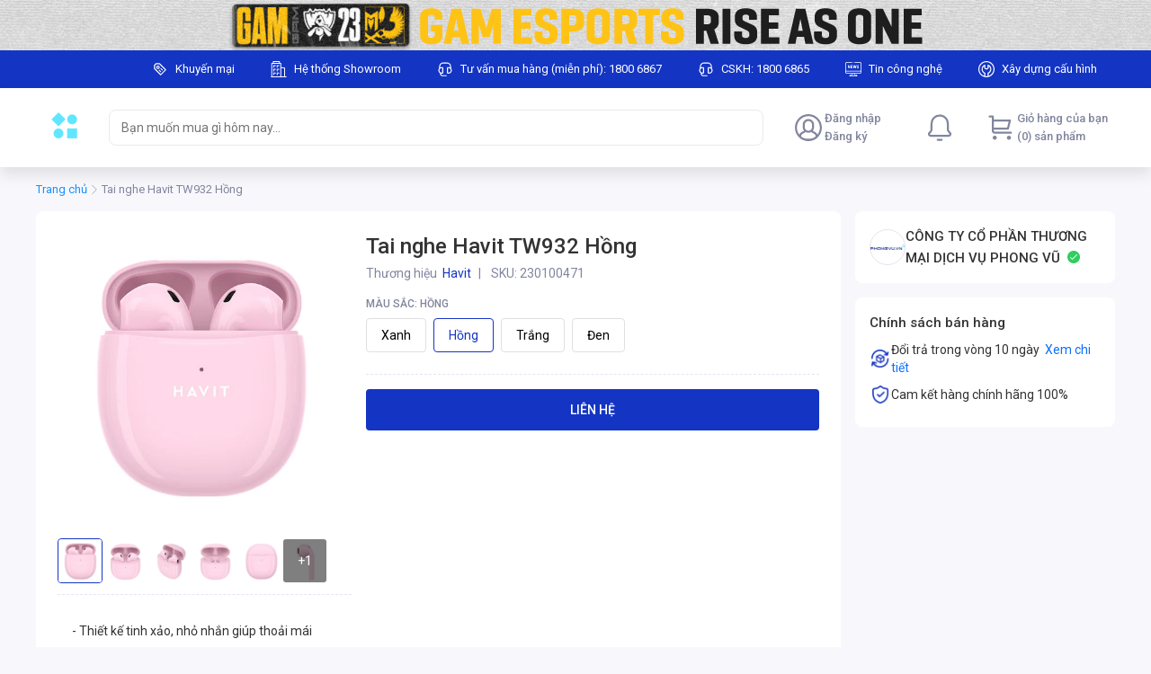

--- FILE ---
content_type: text/html; charset=utf-8
request_url: https://oauth.phongvu.vn/oauth/authorize?client_id=0d9440e352ca43c2a277e833e9d91480&redirect_uri=https%3A%2F%2Fgam.phongvu.vn%2Ftai-nghe-havit-tw932-hong--s230100471&response_type=code&state=S5mrgNS5rPrg5hKv&scope=openid%20profile%20us%20om%20ppm%20loyalty-consumer-bff%20payment-consumer-bff%20staff-bff&code_challenge=d2-lBMcZpnRad2_nUC4MFYj1J1jhii13JwCZKUF38yc&code_challenge_method=S256&nonce=V6qt5VbNhVRELIyo&prompt=none&response_mode=simple_web_message
body_size: 712
content:
<html>
          <head>
            <title>Authorization Response</title>
          </head>
          <body>
            <script type="text/javascript">
              (function(window, document) {
                var targetOrigin = "https://gam.phongvu.vn/tai-nghe-havit-tw932-hong--s230100471";
                var authorizationResponse = {
                  type: "authorization_response",
                  response: {"error": "login_required"}
                };
                var mainWin = window.opener ? window.opener : window.parent;
                mainWin.postMessage(authorizationResponse, targetOrigin);
              })(this, this.document);
            </script>
          </body>
        </html>

--- FILE ---
content_type: application/javascript
request_url: https://shopfront-cdn.tekoapis.com/_next/static/chunks/f683f335.a410c4776aff3d31.js
body_size: 49
content:
"use strict";(self.webpackChunk_N_E=self.webpackChunk_N_E||[]).push([[27168],{843051:function(a,e,n){n.d(e,{KVk:function(){return r},Ono:function(){return h},a0z:function(){return u},aD$:function(){return t},y8z:function(){return c}});var v=n(999746);let t=(0,v.k)("AlignCenterVerticalFilled","1em",["M10.5 18a.5.5 0 0 1-.5-.5V16H8a2 2 0 0 1-2-2v-1c0-1.1.9-2 2-2h2V9H6a2 2 0 0 1-2-2V6c0-1.1.9-2 2-2h4V2.5a.5.5 0 0 1 1 0V4h4a2 2 0 0 1 2 2v1a2 2 0 0 1-2 2h-4v2h2a2 2 0 0 1 2 2v1a2 2 0 0 1-2 2h-2v1.5a.5.5 0 0 1-.5.5Z"]),r=(0,v.k)("AlignLeftFilled","1em",["M3.5 2a.5.5 0 0 0-.5.5v15a.5.5 0 0 0 1 0v-15a.5.5 0 0 0-.5-.5ZM7 11a2 2 0 0 0-2 2v1c0 1.1.9 2 2 2h5a2 2 0 0 0 2-2v-1a2 2 0 0 0-2-2H7ZM5 6c0-1.1.9-2 2-2h8a2 2 0 0 1 2 2v1a2 2 0 0 1-2 2H7a2 2 0 0 1-2-2V6Z"]),c=(0,v.k)("AlignRightFilled","1em",["M16.5 2c.28 0 .5.22.5.5v15a.5.5 0 0 1-1 0v-15c0-.28.22-.5.5-.5ZM13 11a2 2 0 0 1 2 2v1a2 2 0 0 1-2 2H8a2 2 0 0 1-2-2v-1c0-1.1.9-2 2-2h5Zm2-5a2 2 0 0 0-2-2H5a2 2 0 0 0-2 2v1c0 1.1.9 2 2 2h8a2 2 0 0 0 2-2V6Z"]),h=(0,v.k)("BorderOutsideRegular","1em",["M3 6a3 3 0 0 1 3-3h8a3 3 0 0 1 3 3v8a3 3 0 0 1-3 3H6a3 3 0 0 1-3-3V6Zm3-2a2 2 0 0 0-2 2v8c0 1.1.9 2 2 2h8a2 2 0 0 0 2-2V6a2 2 0 0 0-2-2H6Z"]),u=(0,v.k)("BorderTopBottomRegular","1em",["M3.07 5.34a.5.5 0 0 0 .38.66.5.5 0 0 0 .6-.46A2 2 0 0 1 6 4h8a2 2 0 0 1 1.95 1.6.5.5 0 0 0 .6.4.5.5 0 0 0 .38-.66A3 3 0 0 0 14 3H6a3 3 0 0 0-2.93 2.34Zm0 9.32a.5.5 0 0 1 .38-.66.5.5 0 0 1 .6.46A2 2 0 0 0 6 16h8a2 2 0 0 0 1.95-1.6.5.5 0 0 1 .6-.4.5.5 0 0 1 .38.66A3 3 0 0 1 14 17H6a3 3 0 0 1-2.93-2.34ZM16.5 12a.5.5 0 0 1-.5-.5v-3a.5.5 0 0 1 1 0v3a.5.5 0 0 1-.5.5ZM3 11.5a.5.5 0 0 0 1 0v-3a.5.5 0 0 0-1 0v3Z"])}}]);

--- FILE ---
content_type: application/javascript
request_url: https://shopfront-cdn.tekoapis.com/_next/static/chunks/8916.8d3834c39bf69df7.js
body_size: 8355
content:
"use strict";(self.webpackChunk_N_E=self.webpackChunk_N_E||[]).push([[8916],{635412:function(e,t,n){n.d(t,{L:function(){return O}});var r=n(82389),o=n(212951),i=n(640128),c=n(891987),a=n(281668),l=Object.defineProperty,s=Object.defineProperties,u=Object.getOwnPropertyDescriptors,f=Object.getOwnPropertySymbols,d=Object.prototype.hasOwnProperty,h=Object.prototype.propertyIsEnumerable,p=(e,t,n)=>t in e?l(e,t,{enumerable:!0,configurable:!0,writable:!0,value:n}):e[t]=n,m=(e,t)=>{for(var n in t||(t={}))d.call(t,n)&&p(e,n,t[n]);if(f)for(var n of f(t))h.call(t,n)&&p(e,n,t[n]);return e},x=(e,t)=>s(e,u(t)),y=(e,t)=>{var n={};for(var r in e)d.call(e,r)&&0>t.indexOf(r)&&(n[r]=e[r]);if(null!=e&&f)for(var r of f(e))0>t.indexOf(r)&&h.call(e,r)&&(n[r]=e[r]);return n};let O=e=>{var{children:t,menu:n,placement:o="auto",showArrow:i=!1,trigger:l="hover"}=e,s=y(e,["children","menu","placement","showArrow","trigger"]);let[u,f]=(0,c.useState)(!1),d=(0,c.useRef)(null),h=(0,c.useRef)(null),p=(0,c.useRef)(null);(0,c.useEffect)(()=>{if(u)return document.addEventListener("mousedown",e),()=>{document.removeEventListener("mousedown",e)};function e(e){d.current&&!d.current.contains(e.target)&&f(!1)}},[d,u]);let{styles:O,attributes:v}=(0,a.D)(d.current,h.current,{placement:o,modifiers:[{name:"arrow",options:{element:p.current}},{name:"offset",options:{offset:[0,4]}}]});return c.createElement("div",{onMouseEnter:()=>"hover"===l&&f(!0),onClick(){"click"===l&&f(!u)},onMouseLeave:()=>"hover"===l&&f(!1)},c.createElement("div",{ref:d},t),c.createElement(b,m(m({show:u,ref:h,style:x(m({},O.popper),{zIndex:100})},v.popper),s),i&&c.createElement(g,{ref:p,style:m({},O.arrow),"data-placement":o,className:(0,r.C)(v)||""}),n))},b=o.default.span`
  background-color: white;
  padding: 4px;
  border-radius: 4px;
  visibility: ${e=>e.show?"visible":"hidden"};
  transition: visibility 0.3s;
  ${i.F}
`,g=o.default.div`
  &:after {
    content: '';
    position: absolute;
    width: 6px;
    height: 6px;
    background-color: white;
    transform: rotate(45deg);
  }
  &.arrow-bottom {
    bottom: 3px;
  }
  &.arrow-top {
    top: -3px;
  }
  &.arrow-left {
    left: -3px;
  }
  &.arrow-right {
    right: 3px;
  }
`},613295:function(e,t,n){n.d(t,{C:function(){return y}});var r=n(891987),o=n(621655),i=n(640128),c=n(212951),a=Object.defineProperty,l=Object.getOwnPropertySymbols,s=Object.prototype.hasOwnProperty,u=Object.prototype.propertyIsEnumerable,f=(e,t,n)=>t in e?a(e,t,{enumerable:!0,configurable:!0,writable:!0,value:n}):e[t]=n,d=(e,t)=>{for(var n in t||(t={}))s.call(t,n)&&f(e,n,t[n]);if(l)for(var n of l(t))u.call(t,n)&&f(e,n,t[n]);return e},h=(e,t)=>{var n={};for(var r in e)s.call(e,r)&&0>t.indexOf(r)&&(n[r]=e[r]);if(null!=e&&l)for(var r of l(e))0>t.indexOf(r)&&u.call(e,r)&&(n[r]=e[r]);return n};let p=c.default.div`
  position: relative;
  ${i.F}
`,m=c.default.div(({theme:e,top:t,right:n,color:r})=>`
  min-width: ${null==e?void 0:e.spacing.s16};
  height: ${null==e?void 0:e.spacing.s16};
  padding: ${null==e?void 0:e.spacing.s0} ${null==e?void 0:e.spacing.s4};
  background: ${r||(null==e?void 0:e.colors.error500)};
  border-radius: ${null==e?void 0:e.borderRadius.m};
  display: flex;
  justify-content: center;
  align-items: center;
  position: absolute;
  top: ${t?"number"==typeof t?`${t}px`:t:0};
  right: ${n?"number"==typeof n?`${n}px`:n:0};
  transform: translate(50%,-50%);
  transform-origin: 100% 0;
`),x=(0,c.default)(o.YS)`
  text-align: center;
`,y=e=>{var{count:t,offset:n,overflowCount:o=99,showZero:i=!1,color:c,children:a}=e,l=h(e,["count","offset","overflowCount","showZero","color","children"]);let s=(0,r.useMemo)(()=>t<0?0:o&&t>o?`${o}+`:t,[t,o]),[u,f]=n||[];return r.createElement(p,d({},l),a,(t>0||0===t&&i)&&r.createElement(m,{top:u,right:f,color:c},r.createElement(x,{level:3,color:"white"},s)))}},674295:function(e,t,n){n.d(t,{t:function(){return o}});var r=n(404334);let o=e=>(0,r.w_)({tag:"svg",attr:{viewBox:"0 0 19 20",fill:"none"},child:[{tag:"path",attr:{d:"M18.7957 11.3849L17.2124 5.68828C16.7483 4.01939 15.7396 2.55352 14.3468 1.52367C12.954 0.493823 11.2569 -0.0408992 9.52525 0.00450091C7.79363 0.049901 6.12687 0.672818 4.78992 1.77424C3.45296 2.87565 2.52253 4.39236 2.14653 6.08328L0.920696 11.5958C0.785292 12.2049 0.788423 12.8366 0.929857 13.4444C1.07129 14.0521 1.34742 14.6203 1.73785 15.1071C2.12828 15.5938 2.62305 15.9866 3.18562 16.2566C3.7482 16.5265 4.36422 16.6666 4.9882 16.6666H5.91653C6.10779 17.6085 6.6188 18.4553 7.36298 19.0636C8.10716 19.6718 9.03873 20.0041 9.99986 20.0041C10.961 20.0041 11.8926 19.6718 12.6367 19.0636C13.3809 18.4553 13.8919 17.6085 14.0832 16.6666H14.7815C15.4239 16.6667 16.0575 16.5182 16.633 16.2328C17.2085 15.9474 17.7102 15.5329 18.0989 15.0215C18.4876 14.5101 18.7528 13.9158 18.8739 13.285C18.9949 12.6541 18.9684 12.0039 18.7965 11.3849H18.7957ZM9.99986 18.3333C9.48465 18.3311 8.98267 18.1699 8.56261 17.8715C8.14256 17.5732 7.82493 17.1524 7.6532 16.6666H12.3465C12.1748 17.1524 11.8572 17.5732 11.4371 17.8715C11.0171 18.1699 10.5151 18.3311 9.99986 18.3333ZM16.7715 14.0124C16.5393 14.3205 16.2385 14.5702 15.8929 14.7416C15.5473 14.913 15.1665 15.0015 14.7807 14.9999H4.9882C4.61385 14.9999 4.2443 14.9158 3.90681 14.7538C3.56933 14.5918 3.27253 14.3561 3.03833 14.064C2.80413 13.772 2.6385 13.4311 2.55366 13.0665C2.46883 12.7019 2.46696 12.3229 2.5482 11.9574L3.7732 6.44411C4.06849 5.11595 4.79929 3.92462 5.84941 3.05949C6.89953 2.19436 8.20872 1.70509 9.56884 1.66946C10.929 1.63383 12.262 2.05388 13.356 2.86284C14.4499 3.6718 15.2421 4.82323 15.6065 6.13411L17.1899 11.8308C17.2945 12.2019 17.3111 12.5923 17.2385 12.9711C17.1659 13.3498 17.006 13.7063 16.7715 14.0124Z",fill:"black",fillOpacity:"0.88"}}]})(e)},174068:function(e,t,n){n.d(t,{v:function(){return o}});var r=n(404334);let o=e=>(0,r.w_)({tag:"svg",attr:{viewBox:"0 0 20 20",fill:"none"},child:[{tag:"g",attr:{clipPath:"url(#clip0_16935_405)"},child:[{tag:"path",attr:{d:"M18.9275 3.3975C18.6931 3.1162 18.3996 2.88996 18.068 2.73485C17.7363 2.57973 17.3745 2.49955 17.0083 2.5H3.535L3.5 2.2075C3.42837 1.59951 3.13615 1.03894 2.67874 0.632065C2.22133 0.225186 1.63052 0.000284828 1.01833 0L0.833333 0C0.61232 0 0.400358 0.0877974 0.244078 0.244078C0.0877974 0.400358 0 0.61232 0 0.833333C0 1.05435 0.0877974 1.26631 0.244078 1.42259C0.400358 1.57887 0.61232 1.66667 0.833333 1.66667H1.01833C1.22244 1.66669 1.41945 1.74163 1.57198 1.87726C1.72451 2.0129 1.82195 2.19979 1.84583 2.4025L2.9925 12.1525C3.11154 13.1665 3.59873 14.1015 4.36159 14.78C5.12445 15.4585 6.10988 15.8334 7.13083 15.8333H15.8333C16.0543 15.8333 16.2663 15.7455 16.4226 15.5893C16.5789 15.433 16.6667 15.221 16.6667 15C16.6667 14.779 16.5789 14.567 16.4226 14.4107C16.2663 14.2545 16.0543 14.1667 15.8333 14.1667H7.13083C6.61505 14.1652 6.11233 14.0043 5.69161 13.7059C5.27089 13.4075 4.95276 12.9863 4.78083 12.5H14.7142C15.6911 12.5001 16.6369 12.1569 17.3865 11.5304C18.1361 10.9039 18.6417 10.0339 18.815 9.0725L19.4692 5.44417C19.5345 5.08417 19.5198 4.71422 19.4262 4.36053C19.3326 4.00684 19.1623 3.67806 18.9275 3.3975ZM17.8333 5.14833L17.1783 8.77667C17.0743 9.35417 16.7704 9.87666 16.3199 10.2527C15.8694 10.6287 15.301 10.8342 14.7142 10.8333H4.51583L3.73167 4.16667H17.0083C17.1308 4.16594 17.2518 4.19218 17.3629 4.24355C17.4741 4.29491 17.5725 4.37012 17.6513 4.46384C17.73 4.55756 17.7872 4.66748 17.8186 4.78578C17.8501 4.90409 17.8551 5.02787 17.8333 5.14833Z",fill:"black",fillOpacity:"0.88"}},{tag:"path",attr:{d:"M5.83353 20C6.75401 20 7.5002 19.2538 7.5002 18.3333C7.5002 17.4129 6.75401 16.6667 5.83353 16.6667C4.91306 16.6667 4.16687 17.4129 4.16687 18.3333C4.16687 19.2538 4.91306 20 5.83353 20Z",fill:"black",fillOpacity:"0.88"}},{tag:"path",attr:{d:"M14.1667 20C15.0871 20 15.8333 19.2538 15.8333 18.3333C15.8333 17.4129 15.0871 16.6667 14.1667 16.6667C13.2462 16.6667 12.5 17.4129 12.5 18.3333C12.5 19.2538 13.2462 20 14.1667 20Z",fill:"black",fillOpacity:"0.88"}}]},{tag:"defs",attr:{},child:[{tag:"clipPath",attr:{id:"clip0_16935_405"},child:[{tag:"rect",attr:{width:"20",height:"20",fill:"white"}}]}]}]})(e)},279835:function(e,t,n){n.d(t,{w:function(){return o}});var r=n(891987);let o=({totalItems:e})=>r.createElement("div",{className:"shoppingCartProductNumber",style:{display:"none"}},e)},788925:function(e,t,n){n.d(t,{N:function(){return h}});var r=n(891987),o=n(587021),i=n(675601),c=Object.defineProperty,a=Object.getOwnPropertySymbols,l=Object.prototype.hasOwnProperty,s=Object.prototype.propertyIsEnumerable,u=(e,t,n)=>t in e?c(e,t,{enumerable:!0,configurable:!0,writable:!0,value:n}):e[t]=n,f=(e,t)=>{for(var n in t||(t={}))l.call(t,n)&&u(e,n,t[n]);if(a)for(var n of a(t))s.call(t,n)&&u(e,n,t[n]);return e},d=(e,t)=>{var n={};for(var r in e)l.call(e,r)&&0>t.indexOf(r)&&(n[r]=e[r]);if(null!=e&&a)for(var r of a(e))0>t.indexOf(r)&&s.call(e,r)&&(n[r]=e[r]);return n};let h=e=>{let{link:t,tracking:n}=e,c=d(e,["link","tracking"]),a=r.createElement(o.E,f(f({},c),n?{tracking:n}:{}));return(null==t?void 0:t.href)?r.createElement(i.A,f({},t),a):a}},29921:function(e,t,n){n.d(t,{A:function(){return h},K:function(){return m},t:function(){return p}});var r=n(396556),o=Object.defineProperty,i=Object.defineProperties,c=Object.getOwnPropertyDescriptors,a=Object.getOwnPropertySymbols,l=Object.prototype.hasOwnProperty,s=Object.prototype.propertyIsEnumerable,u=(e,t,n)=>t in e?o(e,t,{enumerable:!0,configurable:!0,writable:!0,value:n}):e[t]=n,f=(e,t)=>{for(var n in t||(t={}))l.call(t,n)&&u(e,n,t[n]);if(a)for(var n of a(t))s.call(t,n)&&u(e,n,t[n]);return e},d=(e,t)=>i(e,c(t));let h="teko-ecommerce",p=(e,t)=>{let n=r.default.t(e,d(f({},t),{ns:h}));return n||e},m={vi:{"src.components.ProductCard.ProductCard.0":"Sản phẩm n\xe0y l\xe0 đồ uống c\xf3 cồn, qu\xfd kh\xe1ch cần x\xe1c nhận m\xecnh tr\xean 18 tuổi để mua sản phẩm!"},en:{"Kết th\xfac sau":"End in",ngày:"day","C\xf2n {{DurationDays}} ng\xe0y":"{{DurationDays}} days left","Giảm trực tiếp":"Discount",Tặng:"Receive",GIẢM:"Decrease","Kh\xf4ng t\xecm thấy sản phẩm n\xe0o":"No product found","Cảnh b\xe1o":"Warning","src.components.ProductCard.ProductCard.0":"This is alcohol product, please confirm you are 18 years old to purchase!","T\xf4i tr\xean 18 tuổi":"I am over 18","T\xf4i dưới 18 tuổi":"I am under 18","X\xe1c nhận":"Confirm","TIẾT KIỆM":"Save","Xem th\xeam":"Expand","Thu gọn":"Collapse","Bộ lọc đ\xe3 d\xf9ng":"Used filter","X\xf3a bộ lọc":"Clear filter","H\xe0ng trưng b\xe0y":"Sample","H\xe0ng đặt trước":"Pre-order","Ngừng kinh doanh":"Stop selling","H\xe0ng qu\xe0 tặng":"Gift","C\xf2n lại {{var0}}":"{{var0}} left","Đ\xe3 b\xe1n {{FlSaleUsedCount}}":"{{FlSaleUsedCount}} sold","H\xe0ng sắp về":"Coming soon","Li\xean hệ":"Contact","C\xf2n {{stockQuantity}} sản phẩm":"{{stockQuantity}} left","Xem tất cả":"View all","Thương hiệu nổi bật":"Featured brands","Danh mục sản phẩm":"Categories","Sản phẩm d\xe0nh cho bạn":"Products for you","Chọn ng\xe0y nhận h\xe0ng":"Select delivery date","Chọn khung giờ":"Select delivery time","T\xecm kiếm gần đ\xe2y":"Recent search","Chọn khu vực nhận h\xe0ng":"Select the location","Vui lòng chọn khu vực nh\xe2̣n hàng của bạn":"Please select your location","T\xecm kiếm Tỉnh/ Th\xe0nh phố":"Search Province/City","Kh\xf4ng t\xecm thấy tỉnh th\xe0nh phố n\xe0o !!":"No provice/city is found !!","Khi thay đổi th\xf4ng tin đơn h\xe0ng thanh to\xe1n lại, đơn hiện tại sẽ bị hủy. Gi\xe1 v\xe0 khuyến mại đơn h\xe0ng c\xf3 thể bị thay đổi. Bạn c\xf3 chắc chắn muốn thực hiện thao t\xe1c n\xe0y?":"When changing payment order information, current order will be canceled. Order prices and promotions are subject to change. Are you sure you want to perform this action?","Trường hợp muốn thay đổi h\xecnh thức thanh to\xe1n hoặc c\xe1c th\xf4ng tin kh\xe1c, vui l\xf2ng":"If you want to change your payment configuration or other information, please","Bấm v\xe0o đ\xe2y":"Click here","Xem chi tiết":"View detail","Cần thanh to\xe1n":"Need to pay","Giao h\xe0ng bởi":"Delivered by","M\xe3 vận đơn":"Shipment code","Cung cấp bởi":"Provided by","Combo giảm ~":"Combo discount ~"}}},60862:function(e,t,n){n.d(t,{C:function(){return i},W:function(){return o}});var r=n(212951);let o=r.default.div(e=>{let{theme:t}=e;return"\n  display: flex;\n  justify-content: center;\n  align-items: center;\n  gap: 0.5rem;\n  min-width: 90px;\n  font-size: 13px;\n  position: relative;\n  cursor: pointer;\n  font-weight: 500;\n  color: ".concat(null==t?void 0:t.colors.textSecondary,";\n  a {\n    text-decoration: none;\n    color: unset;\n  }\n  &:hover {\n    color: ").concat(null==t?void 0:t.colors.primary500," !important;\n    > :not(.noti) path {\n      fill: ").concat(null==t?void 0:t.colors.primary500,";\n    }\n    > .noti path{\n      stroke: ").concat(null==t?void 0:t.colors.primary500,";\n    }\n    .title, .text-left .title{\n      color: ").concat(null==t?void 0:t.colors.primary500,";\n    }\n    .text-left {\n      text-align: left;\n    }\n  }\n  ")}),i=r.default.div(e=>{let{theme:t}=e;return"\n  display: flex;\n  justify-content: center;\n  align-items: center;\n  gap: 0.5rem;\n  position: relative;\n  cursor: pointer;\n  font-weight: 500;\n  color: ".concat(null==t?void 0:t.colors.textSecondary,";\n  a {\n    text-decoration: none;\n    color: unset;\n  }\n  &:hover {\n    color: ").concat(null==t?void 0:t.colors.primary500," !important;\n    > :not(.noti) path {\n      fill: ").concat(null==t?void 0:t.colors.primary500,";\n    }\n    > .noti path{\n      stroke: ").concat(null==t?void 0:t.colors.primary500,";\n    }\n    .title, .text-left .title{\n      color: ").concat(null==t?void 0:t.colors.primary500,";\n    }\n    .text-left {\n      text-align: left;\n    }\n  }\n  ")})},193275:function(e,t,n){n.d(t,{BG:function(){return x},iu:function(){return O},m7:function(){return b},yh:function(){return y}});var r=n(561261),o=n(749450),i=n(883594),c=n(512495),a=n(402374),l=n(322312),s=n(234231),u=n(71856),f=n(246263),d=n(476763),h=n(650896),p=n(192323),m=n(458538);let x={ACCOUNT_INFORMATION:"Th\xf4ng tin t\xe0i khoản",ORDER_MANAGEMENT:"Quản l\xfd đơn h\xe0ng",WISH_LIST:"Sản phẩm y\xeau th\xedch",ADDRESS_BOOK:"Sổ địa chỉ",NOTIFICATION:"Th\xf4ng b\xe1o",PROMOTION_AND_UPDATE_NOTI:"Ưu đ\xe3i & Cập nhật",ORDERS_NOTI:"Đơn h\xe0ng",LOYALTY_HISTORY:"Điểm th\xe0nh vi\xean"},y={ACCOUNT_INFORMATION:"/account",ORDER_MANAGEMENT:"/account/orders",WISH_LIST:"/account/wish-list",ADDRESS_BOOK:"/account/addresses",NOTIFICATION:"/notification",PROMOTION_AND_UPDATE_NOTI:"/notification?type=promotion-and-update",ORDERS_NOTI:"/notification?type=orders",LOYALTY_HISTORY:"/my/loyalty-history"},O=[{icon:(0,r.jsx)(o.y,{size:18}),text:x.ACCOUNT_INFORMATION,href:y.ACCOUNT_INFORMATION,contentName:"viewAccountInfo",regionName:"headerBar"},{icon:(0,r.jsx)(i.y,{size:18}),text:x.ORDER_MANAGEMENT,href:y.ORDER_MANAGEMENT,contentName:"viewOrder",regionName:"headerBar"},{icon:(0,r.jsx)(c.w,{size:18}),text:x.WISH_LIST,href:y.WISH_LIST,contentName:"viewWishList",regionName:"headerBar"},{icon:(0,r.jsx)(a.f,{size:18}),text:x.ADDRESS_BOOK,href:y.ADDRESS_BOOK,contentName:"viewAddressList",regionName:"headerBar"},{icon:(0,r.jsx)(l.Z,{size:18,className:"noti"}),text:x.NOTIFICATION,href:y.NOTIFICATION,anonymous:!0,showByConfiguration:!0,contentName:"viewNotification",regionName:"headerBar"},{icon:(0,r.jsx)(s.I,{size:18}),text:x.LOYALTY_HISTORY,href:y.LOYALTY_HISTORY,contentName:"viewLoyalty",regionName:"headerBar"},],b=[{icon:(0,r.jsx)(u.u,{color:"black",size:18}),text:x.ACCOUNT_INFORMATION,href:y.ACCOUNT_INFORMATION,contentName:"viewAccountInfo",regionName:"headerBar"},{icon:(0,r.jsx)(f.$,{color:"black",size:18}),text:x.ORDER_MANAGEMENT,href:y.ORDER_MANAGEMENT,contentName:"viewOrder",regionName:"headerBar"},{icon:(0,r.jsx)(d.F,{color:"black",size:18}),text:x.WISH_LIST,href:y.WISH_LIST,contentName:"viewWishList",regionName:"headerBar"},{icon:(0,r.jsx)(h.B,{color:"black",size:18}),text:x.ADDRESS_BOOK,href:y.ADDRESS_BOOK,contentName:"viewAddressList",regionName:"headerBar"},{icon:(0,r.jsx)(p.F,{color:"black",size:18,className:"noti"}),text:x.NOTIFICATION,href:y.NOTIFICATION,anonymous:!0,showByConfiguration:!0,contentName:"viewNotification",regionName:"headerBar"},{icon:(0,r.jsx)(m.p,{size:18}),text:x.LOYALTY_HISTORY,href:y.LOYALTY_HISTORY,contentName:"viewLoyalty",regionName:"headerBar"},]},382934:function(e,t,n){n.d(t,{r:function(){return s}});var r=n(561261),o=n(193275),i=n(634655);function c(e,t,n){return t in e?Object.defineProperty(e,t,{value:n,enumerable:!0,configurable:!0,writable:!0}):e[t]=n,e}function a(e){for(var t=1;t<arguments.length;t++){var n=null!=arguments[t]?arguments[t]:{},r=Object.keys(n);"function"==typeof Object.getOwnPropertySymbols&&(r=r.concat(Object.getOwnPropertySymbols(n).filter(function(e){return Object.getOwnPropertyDescriptor(n,e).enumerable}))),r.forEach(function(t){c(e,t,n[t])})}return e}function l(e,t){return t=null!=t?t:{},Object.getOwnPropertyDescriptors?Object.defineProperties(e,Object.getOwnPropertyDescriptors(t)):(function(e,t){var n=Object.keys(e);if(Object.getOwnPropertySymbols){var r=Object.getOwnPropertySymbols(e);n.push.apply(n,r)}return n})(Object(t)).forEach(function(n){Object.defineProperty(e,n,Object.getOwnPropertyDescriptor(t,n))}),e}let s=e=>{let{logged:t,showLoyaltyItem:n,showNotificationItem:c,epicOmni948:s,epicOmni1546:u,displayNewLayout:f}=e,d=f?o.m7:o.iu;if(t||(d=d.filter(e=>e.anonymous)),t&&!n&&(d=d.filter(e=>"viewLoyalty"!=e.contentName)),t&&!u&&(d=d.filter(e=>"viewWishList"!=e.contentName)),s){let h=d.findIndex(e=>e.text===o.BG.NOTIFICATION);if(h>=0){let p=l(a({},d[h]),{href:o.yh.PROMOTION_AND_UPDATE_NOTI,children:[{icon:(0,r.jsx)("div",{style:{width:"18px",height:"18px"}}),text:o.BG.PROMOTION_AND_UPDATE_NOTI,href:o.yh.PROMOTION_AND_UPDATE_NOTI,fallbackHref:o.yh.NOTIFICATION,anonymous:!0,showByConfiguration:!0,contentName:"viewPromotionAndUpdateNotification",regionName:"headerBar"},{icon:(0,r.jsx)("div",{style:{width:"18px",height:"18px"}}),text:o.BG.ORDERS_NOTI,href:o.yh.ORDERS_NOTI,anonymous:!0,showByConfiguration:!0,contentName:"viewOrdersNotification",regionName:"headerBar"},]});d[h]=p}}return d.filter(e=>!e.showByConfiguration||e.showByConfiguration&&c).map(e=>e.children&&e.children.length?l(a({},e),{text:(0,i.t)(e.text),children:e.children.map(e=>l(a({},e),{text:(0,i.t)(e.text)}))}):l(a({},e),{text:(0,i.t)(e.text)}))}},401192:function(e,t,n){n.d(t,{h:function(){return u}});var r=n(891987),o=n(859676),i=n(423942),c=n(420577),a=n(684443),l=n(643015),s=n(261105);let u=e=>{let{needToCheckLoyaltyMemberId:t,notFetchLoyaltyMemberInfoGlobally:n}=(0,a.Wx)(),{user:u}=(0,i.aC)(),{loyaltyBFFService:f}=(0,l.Su)(),{loyaltyMemberInfo:d,loading:h,setTriggerGetMemberInfo:p}=(0,s.m)(),m=(0,r.useRef)(!1),x=t?(null==u?void 0:u.telephone)&&(null==u?void 0:u.loyaltyMemberId):null==u?void 0:u.telephone,{data:y,isValidating:O,mutate:b}=(0,o.ZP)(x?["/member",null==u?void 0:u.telephone]:null,async()=>{try{let e=f.getClientId();if(e)return await f.getLoyaltyMemberInfo()}catch(t){c.k.error(t,"Error fetching loyalty member info");return}},{revalidateOnFocus:!1,revalidateOnMount:!1,revalidateIfStale:!1,shouldRetryOnError:!1});(0,r.useEffect)(()=>{n&&(null==u?void 0:u.telephone)&&!m.current&&!y&&!O&&e&&(m.current=!0,b())},[null==u?void 0:u.telephone]);let g=()=>{n?b():p(e=>!e)};return{loyaltyMemberInfo:n?y:d,loading:n?O:h,refetchLoyaltyMemberInfo:g}}},236549:function(e,t,n){n.d(t,{T:function(){return _}});var r=n(561261),o=n(634655),i=n(891987),c=n(85470),a=n.n(c),l=n(929556),s=n(437753),u=n(332762),f=n(279835),d=n(534090),h=n(684443),p=n(212951),m=n(618428),x=n(613295),y=n(621655),O=n(174068),b=n(276362),g=n(428247),v=n(60862),C=n(35304);function w(e,t,n){return t in e?Object.defineProperty(e,t,{value:n,enumerable:!0,configurable:!0,writable:!0}):e[t]=n,e}function N(e,t){return t||(t=e.slice(0)),Object.freeze(Object.defineProperties(e,{raw:{value:Object.freeze(t)}}))}function j(){let e=N(["\n  width: auto;\n  position: relative;\n"]);return j=function(){return e},e}function T(){let e=N(["\n  position: absolute;\n  top: 5px;\n  left: calc(50% + 15px);\n"]);return T=function(){return e},e}function I(){let e=N(["\n  position: absolute;\n  top: 2px;\n  left: calc(50% + 10px);\n"]);return I=function(){return e},e}let S=a()(()=>Promise.all([n.e(68557),n.e(10084)]).then(n.bind(n,468557)).then(e=>e.MiniCart),{loadableGenerated:{webpack:()=>[468557]}}),P=(0,p.default)(l.L)(j()),E=p.default.div(T()),A=p.default.div(I()),_=e=>{var t,n;let{vertical:c=!1,showShippingFeeMiniCart:a=!0}=e,{flattenItems:l,totalCartItems:p}=(0,d.T6)(),{0:N,1:j}=(0,i.useState)(!1),{displayNewLayout:T}=(0,h.Wx)(),I=(0,i.useCallback)(()=>{j(!N)},[N]);(0,i.useEffect)(()=>{N?(document.body.style.overflow="hidden",document.body.style.paddingRight="".concat(D(),"px")):(document.body.style.overflow="unset",document.body.style.paddingRight="unset")},[N]);let _=(0,C.useRouter)(),{query:R}=_;return R.bnk?null:(0,r.jsxs)(P,(t=function(e){for(var t=1;t<arguments.length;t++){var n=null!=arguments[t]?arguments[t]:{},r=Object.keys(n);"function"==typeof Object.getOwnPropertySymbols&&(r=r.concat(Object.getOwnPropertySymbols(n).filter(function(e){return Object.getOwnPropertyDescriptor(n,e).enumerable}))),r.forEach(function(t){w(e,t,n[t])})}return e}({isOpen:N,toggle:I,toggleType:"hover",onHide:()=>j(!1)},(0,g.O5)({isTrackContent:!0,regionName:"headerBar",contentName:"cartItem",target:"shoppingCart"})),n=(n={children:[(0,r.jsxs)(s.Z,{children:[(0,r.jsx)(m.x,{href:"/cart",children:T?(0,r.jsxs)(v.C,{children:[(0,r.jsx)(O.v,{size:20,color:"black"}),p>0&&(0,r.jsx)(A,{children:(0,r.jsx)(x.C,{count:p})})]}):(0,r.jsx)(r.Fragment,{children:c?(0,r.jsxs)(v.W,{className:"button",style:{flexDirection:"column"},children:[(0,r.jsx)(b.O,{size:36,color:"textSecondary"}),(0,r.jsx)(y.uT,{level:2,weight:"medium",color:"textSecondary",className:"title",children:(0,o.t)("Giỏ h\xe0ng")}),p>0&&(0,r.jsx)(E,{children:(0,r.jsx)(x.C,{count:p})})]}):(0,r.jsxs)(v.W,{children:[(0,r.jsx)(b.O,{size:36,color:"textSecondary"}),(0,r.jsxs)("div",{className:"ml-6 text-left",children:[(0,r.jsx)(y.uT,{level:2,weight:"medium",color:"textSecondary",className:"title",children:(0,o.t)("Giỏ h\xe0ng của bạn")}),(0,r.jsx)(y.uT,{level:2,weight:"medium",color:"textSecondary",className:"title",children:(0,o.t)("({{cartTotalCartItems}}) sản phẩm",{cartTotalCartItems:l.length})})]})]})})}),(0,r.jsx)(f.w,{totalItems:p})]}),(0,r.jsx)(u.h,{popperConfig:{placement:"top-end"},children:(0,r.jsx)(S,{onHide:()=>j(!1),showShippingFee:a})})]},n),Object.getOwnPropertyDescriptors?Object.defineProperties(t,Object.getOwnPropertyDescriptors(n)):(function(e,t){var n=Object.keys(e);if(Object.getOwnPropertySymbols){var r=Object.getOwnPropertySymbols(e);n.push.apply(n,r)}return n})(Object(n)).forEach(function(e){Object.defineProperty(t,e,Object.getOwnPropertyDescriptor(n,e))}),t))},D=()=>{let e=0;if(document.body.scrollHeight>window.innerHeight){var t;if(window.scrollbarWidth)return window.scrollbarWidth;let n=document.createElement("div");n.style.visibility="hidden",n.style.overflow="scroll",document.body.appendChild(n);let r=document.createElement("div");n.appendChild(r),e=n.offsetWidth-r.offsetWidth,null===(t=n.parentNode)||void 0===t||t.removeChild(n),window.scrollbarWidth=e}return e}},268905:function(e,t,n){n.d(t,{C:function(){return E}});var r=n(561261),o=n(212951),i=n(618428),c=n(613295),a=n(621655),l=n(674295),s=n(322312),u=n(428247),f=n(929556),d=n(437753),h=n(332762),p=n(60862),m=n(684443),x=n(634655),y=n(85470),O=n.n(y),b=n(891987),g=n(397338);function v(e,t,n){return t in e?Object.defineProperty(e,t,{value:n,enumerable:!0,configurable:!0,writable:!0}):e[t]=n,e}function C(e,t){return t||(t=e.slice(0)),Object.freeze(Object.defineProperties(e,{raw:{value:Object.freeze(t)}}))}function w(){let e=C(["\n  width: auto;\n"]);return w=function(){return e},e}function N(){let e=C(["\n  position: absolute;\n  top: 10px;\n  left: calc(50% + 12px);\n"]);return N=function(){return e},e}function j(){let e=C(["\n  position: absolute;\n  top: 2px;\n  left: calc(50% + 10px);\n"]);return j=function(){return e},e}let T=O()(()=>n.e(20764).then(n.bind(n,720764)).then(e=>e.MiniNotification),{loadableGenerated:{webpack:()=>[720764]}}),I=(0,o.default)(f.L)(w()),S=o.default.div(N()),P=o.default.div(j()),E=e=>{var t,n;let{title:o=!1}=e,{0:f,1:y}=(0,b.useState)(!1),{unRead:O}=(0,g.lm)(),{displayNewLayout:C}=(0,m.Wx)();return(0,r.jsxs)(I,(t=function(e){for(var t=1;t<arguments.length;t++){var n=null!=arguments[t]?arguments[t]:{},r=Object.keys(n);"function"==typeof Object.getOwnPropertySymbols&&(r=r.concat(Object.getOwnPropertySymbols(n).filter(function(e){return Object.getOwnPropertyDescriptor(n,e).enumerable}))),r.forEach(function(t){v(e,t,n[t])})}return e}({isOpen:f,toggle(){y(e=>!e)},toggleType:"hover",onHide:()=>y(!1)},(0,u.O5)({isTrackContent:!0,regionName:"headerBar",contentName:"notificationItem",target:"notification"})),n=(n={children:[(0,r.jsx)(d.Z,{children:C?(0,r.jsx)(i.x,{href:"/notification",children:(0,r.jsxs)(p.C,{className:"button",children:[(0,r.jsx)(l.t,{size:20}),!!O&&O>0&&(0,r.jsx)(P,{children:(0,r.jsx)(c.C,{count:O})})]})}):(0,r.jsxs)(p.W,{className:"button",style:{flexDirection:"column",minWidth:"68px"},children:[(0,r.jsx)(s.Z,{className:"noti",size:36,color:"textSecondary"}),!!O&&O>0&&(0,r.jsx)(S,{children:(0,r.jsx)(c.C,{count:O})}),o&&(0,r.jsx)(a.uT,{level:2,weight:"medium",color:"textSecondary",className:"title",children:(0,x.t)("Th\xf4ng b\xe1o")})]})}),(0,r.jsx)(h.h,{popperConfig:{placement:"bottom-end"},children:(0,r.jsx)(T,{onHide:()=>y(!1)})})]},n),Object.getOwnPropertyDescriptors?Object.defineProperties(t,Object.getOwnPropertyDescriptors(n)):(function(e,t){var n=Object.keys(e);if(Object.getOwnPropertySymbols){var r=Object.getOwnPropertySymbols(e);n.push.apply(n,r)}return n})(Object(n)).forEach(function(e){Object.defineProperty(t,e,Object.getOwnPropertyDescriptor(n,e))}),t))}}}]);

--- FILE ---
content_type: application/javascript
request_url: https://shopfront-cdn.tekoapis.com/_next/static/chunks/63428-0b496d37e0bba962.js
body_size: 3079
content:
"use strict";(self.webpackChunk_N_E=self.webpackChunk_N_E||[]).push([[63428],{703169:function(t,e,r){r.d(e,{q:function(){return F}});var l=r(315017),a=r(716395),i=r(497015),n=r(381478),o=r(515555),c=r(891987),d=r(640128),C=r(587021),g=r(212951),f=Object.defineProperty,u=Object.defineProperties,s=Object.getOwnPropertyDescriptors,p=Object.getOwnPropertySymbols,v=Object.prototype.hasOwnProperty,h=Object.prototype.propertyIsEnumerable,m=(t,e,r)=>e in t?f(t,e,{enumerable:!0,configurable:!0,writable:!0,value:r}):t[e]=r,b=(t,e)=>{for(var r in e||(e={}))v.call(e,r)&&m(t,r,e[r]);if(p)for(var r of p(e))h.call(e,r)&&m(t,r,e[r]);return t},y=(t,e)=>u(t,s(e)),w=(t,e)=>{var r={};for(var l in t)v.call(t,l)&&0>e.indexOf(l)&&(r[l]=t[l]);if(null!=t&&p)for(var l of p(t))0>e.indexOf(l)&&h.call(t,l)&&(r[l]=t[l]);return r};let x={s:24,m:32,l:40,xl:48},E={bronze:l.y,silver:a.r,gold:i.d,platinum:n.K},L=g.default.span`
  ${d.F}
  position: relative;
  border-radius: 50%;
  width: ${t=>t.size}px;
  height: ${t=>t.size}px;
  display: flex;
  justify-content: center;
  align-items: center;
  background-color: ${t=>t.backgroundColor?t.theme.colors[t.backgroundColor]:"unset"};
`,O=g.default.span`
  display: inline-block;
  font-size: ${t=>t.size/2}px;
  color: ${t=>t.theme.colors[t.color]};
  text-align: center;
`,M=(0,g.default)(C.E)`
  object-fit: cover;
  border-radius: 50%;
`,z=g.default.div`
  display: flex;
  position: absolute;
  bottom: 0;
  right: 0;
  background: transparent;
`,F=t=>{var e,r,l,a,{size:i="m",text:n,icon:d,src:C,color:g="textSecondary",backgroundColor:f="disable",showReward:u=!1,rewardType:s="gold",customRewardIcon:p}=t,v=w(t,["size","text","icon","src","color","backgroundColor","showReward","rewardType","customRewardIcon"]);let h="string"==typeof i?x[i]:i;return c.createElement(L,y(b({},v),{size:h,backgroundColor:!!(null==n?void 0:n.length)&&f||void 0}),d||C||n?C?c.createElement(M,{src:C,width:h,height:h,alt:"avtSrc",googleImageParams:{width:2*h}}):d?c.cloneElement(d,{size:(null==(e=null==d?void 0:d.props)?void 0:e.size)?null==(r=null==d?void 0:d.props)?void 0:r.size:h,color:(null==(l=null==d?void 0:d.props)?void 0:l.color)?null==(a=null==d?void 0:d.props)?void 0:a.color:g}):(null==n?void 0:n.length)?c.createElement(O,{size:h,color:g},n[0]):void 0:c.createElement(o.i,{color:"disable",size:h}),(()=>{var t,e;if(!u&&!p)return null;if(p)return c.createElement(z,null,c.cloneElement(p,{size:(null==(t=null==p?void 0:p.props)?void 0:t.size)?null==(e=null==p?void 0:p.props)?void 0:e.size:h/3}));let r=E[s];return c.createElement(z,null,c.createElement(r,{size:h/3}))})())}},515555:function(t,e,r){r.d(e,{i:function(){return a}});var l=r(404334);let a=t=>(0,l.w_)({tag:"svg",attr:{viewBox:"0 0 24 24",fill:"none"},child:[{tag:"path",attr:{fillRule:"evenodd",clipRule:"evenodd",d:"M21 12C21 16.9706 16.9706 21 12 21C7.02944 21 3 16.9706 3 12C3 7.02944 7.02944 3 12 3C16.9706 3 21 7.02944 21 12ZM12 12.9483C10.2711 12.9483 8.86977 11.547 8.86977 9.8181V8.253C8.86977 6.5241 10.2711 5.1228 12 5.1228C13.7289 5.1228 15.1311 6.5241 15.1311 8.253V9.8181C15.1311 11.547 13.7289 12.9483 12 12.9483ZM10.2212 13.2947L7.70572 14.7383C6.97402 15.155 6.52222 15.9344 6.52222 16.7768V17.36C6.52222 17.36 7.88392 19.2113 12.0005 19.2113C16.1171 19.2113 17.4779 17.36 17.4779 17.36V16.7768C17.4779 15.9344 17.027 15.155 16.2953 14.7383L13.7762 13.2965C13.7762 13.2965 13.0373 13.8482 12.0005 13.8482C10.9628 13.8482 10.2212 13.2947 10.2212 13.2947Z",fill:"#82869E"}}]})(t)},315017:function(t,e,r){r.d(e,{y:function(){return a}});var l=r(404334);let a=t=>(0,l.w_)({tag:"svg",attr:{viewBox:"0 0 24 24",fill:"none"},child:[{tag:"circle",attr:{cx:"12",cy:"12",r:"12",fill:"white"}},{tag:"path",attr:{d:"M20.3333 6.71108C19.4129 6.71108 18.6666 7.47719 18.6666 8.42221C18.667 8.60159 18.6951 8.77978 18.75 8.9501L17.3983 9.83219C16.5083 10.4143 15.335 10.2214 14.6666 9.38302L13.3416 7.71898C13.5525 7.42755 13.6664 7.07419 13.6666 6.71112C13.6666 5.76611 12.9204 5 11.9999 5C11.0795 5 10.3332 5.76611 10.3332 6.71112C10.3334 7.07419 10.4474 7.42755 10.6582 7.71898L9.33324 9.38302C8.665 10.2209 7.49219 10.4138 6.60242 9.83219L5.25 8.9501C5.30488 8.77978 5.33301 8.60159 5.33332 8.42221C5.33348 7.47719 4.58742 6.71096 3.66691 6.7108C2.74648 6.71064 2 7.47663 2 8.42165C2 9.30875 2.66008 10.0489 3.52082 10.1265L4.50582 16.1924C4.53922 16.3986 4.71297 16.55 4.91664 16.55H19.0833C19.287 16.55 19.4607 16.3986 19.4941 16.1924L20.4791 10.1265C21.3959 10.0421 22.0725 9.21058 21.9903 8.26933C21.9133 7.38828 21.1949 6.71273 20.3333 6.71108Z",fill:"#F5B493"}},{tag:"path",attr:{d:"M11.9998 18.261C15.9118 18.261 19.0831 17.3034 19.0831 16.1222C19.0831 14.9409 15.9118 13.9833 11.9998 13.9833C8.08781 13.9833 4.9165 14.9409 4.9165 16.1222C4.9165 17.3034 8.08781 18.261 11.9998 18.261Z",fill:"#E2AB8F"}},{tag:"path",attr:{d:"M12 18.6889C8.2725 18.6889 4.5 17.8077 4.5 16.1222C4.5 14.4368 8.2725 13.5555 12 13.5555C15.7275 13.5555 19.5 14.4368 19.5 16.1222C19.5 17.8077 15.7275 18.6889 12 18.6889ZM12 14.4111C7.62332 14.4111 5.33332 15.5233 5.33332 16.1222C5.33332 16.7211 7.62332 17.8333 12 17.8333C16.3767 17.8333 18.6667 16.7211 18.6667 16.1222C18.6667 15.5233 16.3767 14.4111 12 14.4111Z",fill:"#FFD2BC"}}]})(t)},497015:function(t,e,r){r.d(e,{d:function(){return a}});var l=r(404334);let a=t=>(0,l.w_)({tag:"svg",attr:{viewBox:"0 0 24 24",fill:"none"},child:[{tag:"circle",attr:{cx:"12",cy:"12",r:"12",fill:"white"}},{tag:"path",attr:{d:"M20.3333 6.71108C19.4129 6.71108 18.6666 7.47719 18.6666 8.42221C18.667 8.60159 18.6951 8.77978 18.75 8.9501L17.3983 9.83219C16.5083 10.4143 15.335 10.2214 14.6666 9.38302L13.3416 7.71898C13.5525 7.42755 13.6664 7.07419 13.6666 6.71112C13.6666 5.76611 12.9204 5 11.9999 5C11.0795 5 10.3332 5.76611 10.3332 6.71112C10.3334 7.07419 10.4474 7.42755 10.6582 7.71898L9.33324 9.38302C8.665 10.2209 7.49219 10.4138 6.60242 9.83219L5.25 8.9501C5.30488 8.77978 5.33301 8.60159 5.33332 8.42221C5.33348 7.47719 4.58742 6.71096 3.66691 6.7108C2.74648 6.71064 2 7.47663 2 8.42165C2 9.30875 2.66008 10.0489 3.52082 10.1265L4.50582 16.1924C4.53922 16.3986 4.71297 16.55 4.91664 16.55H19.0833C19.287 16.55 19.4607 16.3986 19.4941 16.1924L20.4791 10.1265C21.3959 10.0421 22.0725 9.21058 21.9903 8.26933C21.9133 7.38828 21.1949 6.71273 20.3333 6.71108Z",fill:"#FFC107"}},{tag:"path",attr:{d:"M11.9998 18.2611C15.9118 18.2611 19.0831 17.3035 19.0831 16.1223C19.0831 14.941 15.9118 13.9834 11.9998 13.9834C8.08781 13.9834 4.9165 14.941 4.9165 16.1223C4.9165 17.3035 8.08781 18.2611 11.9998 18.2611Z",fill:"#FFA000"}},{tag:"path",attr:{d:"M12 18.689C8.2725 18.689 4.5 17.8078 4.5 16.1223C4.5 14.4369 8.2725 13.5557 12 13.5557C15.7275 13.5557 19.5 14.4369 19.5 16.1223C19.5 17.8078 15.7275 18.689 12 18.689ZM12 14.4112C7.62332 14.4112 5.33332 15.5234 5.33332 16.1223C5.33332 16.7212 7.62332 17.8335 12 17.8335C16.3767 17.8335 18.6667 16.7212 18.6667 16.1223C18.6667 15.5234 16.3767 14.4112 12 14.4112Z",fill:"#FFD54F"}}]})(t)},381478:function(t,e,r){r.d(e,{K:function(){return a}});var l=r(404334);let a=t=>(0,l.w_)({tag:"svg",attr:{viewBox:"0 0 24 24",fill:"none"},child:[{tag:"circle",attr:{cx:"12",cy:"12",r:"12",fill:"white"}},{tag:"path",attr:{d:"M20.3333 6.71108C19.4129 6.71108 18.6666 7.47719 18.6666 8.42221C18.667 8.60159 18.6951 8.77978 18.75 8.9501L17.3983 9.83219C16.5083 10.4143 15.335 10.2214 14.6666 9.38302L13.3416 7.71898C13.5525 7.42755 13.6664 7.07419 13.6666 6.71112C13.6666 5.76611 12.9204 5 11.9999 5C11.0795 5 10.3332 5.76611 10.3332 6.71112C10.3334 7.07419 10.4474 7.42755 10.6582 7.71898L9.33324 9.38302C8.665 10.2209 7.49219 10.4138 6.60242 9.83219L5.25 8.9501C5.30488 8.77978 5.33301 8.60159 5.33332 8.42221C5.33348 7.47719 4.58742 6.71096 3.66691 6.7108C2.74648 6.71064 2 7.47663 2 8.42165C2 9.30875 2.66008 10.0489 3.52082 10.1265L4.50582 16.1924C4.53922 16.3986 4.71297 16.55 4.91664 16.55H19.0833C19.287 16.55 19.4607 16.3986 19.4941 16.1924L20.4791 10.1265C21.3959 10.0421 22.0725 9.21058 21.9903 8.26933C21.9133 7.38828 21.1949 6.71273 20.3333 6.71108Z",fill:"#9980FF"}},{tag:"path",attr:{d:"M11.9998 18.261C15.9118 18.261 19.0831 17.3034 19.0831 16.1222C19.0831 14.9409 15.9118 13.9833 11.9998 13.9833C8.08781 13.9833 4.9165 14.9409 4.9165 16.1222C4.9165 17.3034 8.08781 18.261 11.9998 18.261Z",fill:"#846CE2"}},{tag:"path",attr:{d:"M12 18.6889C8.2725 18.6889 4.5 17.8077 4.5 16.1222C4.5 14.4368 8.2725 13.5555 12 13.5555C15.7275 13.5555 19.5 14.4368 19.5 16.1222C19.5 17.8077 15.7275 18.6889 12 18.6889ZM12 14.4111C7.62332 14.4111 5.33332 15.5233 5.33332 16.1222C5.33332 16.7211 7.62332 17.8333 12 17.8333C16.3767 17.8333 18.6667 16.7211 18.6667 16.1222C18.6667 15.5233 16.3767 14.4111 12 14.4111Z",fill:"#BEADFF"}}]})(t)},716395:function(t,e,r){r.d(e,{r:function(){return a}});var l=r(404334);let a=t=>(0,l.w_)({tag:"svg",attr:{viewBox:"0 0 24 24",fill:"none"},child:[{tag:"circle",attr:{cx:"12",cy:"12",r:"12",fill:"white"}},{tag:"path",attr:{d:"M20.3333 6.71108C19.4129 6.71108 18.6666 7.47719 18.6666 8.42221C18.667 8.60159 18.6951 8.77978 18.75 8.9501L17.3983 9.83219C16.5083 10.4143 15.335 10.2214 14.6666 9.38302L13.3416 7.71898C13.5525 7.42755 13.6664 7.07419 13.6666 6.71112C13.6666 5.76611 12.9204 5 11.9999 5C11.0795 5 10.3332 5.76611 10.3332 6.71112C10.3334 7.07419 10.4474 7.42755 10.6582 7.71898L9.33324 9.38302C8.665 10.2209 7.49219 10.4138 6.60242 9.83219L5.25 8.9501C5.30488 8.77978 5.33301 8.60159 5.33332 8.42221C5.33348 7.47719 4.58742 6.71096 3.66691 6.7108C2.74648 6.71064 2 7.47663 2 8.42165C2 9.30875 2.66008 10.0489 3.52082 10.1265L4.50582 16.1924C4.53922 16.3986 4.71297 16.55 4.91664 16.55H19.0833C19.287 16.55 19.4607 16.3986 19.4941 16.1924L20.4791 10.1265C21.3959 10.0421 22.0725 9.21058 21.9903 8.26933C21.9133 7.38828 21.1949 6.71273 20.3333 6.71108Z",fill:"#E5E0D1"}},{tag:"path",attr:{d:"M11.9998 18.261C15.9118 18.261 19.0831 17.3034 19.0831 16.1222C19.0831 14.9409 15.9118 13.9833 11.9998 13.9833C8.08781 13.9833 4.9165 14.9409 4.9165 16.1222C4.9165 17.3034 8.08781 18.261 11.9998 18.261Z",fill:"#DDD3C0"}},{tag:"path",attr:{d:"M12 18.6889C8.2725 18.6889 4.5 17.8077 4.5 16.1222C4.5 14.4368 8.2725 13.5555 12 13.5555C15.7275 13.5555 19.5 14.4368 19.5 16.1222C19.5 17.8077 15.7275 18.6889 12 18.6889ZM12 14.4111C7.62332 14.4111 5.33332 15.5233 5.33332 16.1222C5.33332 16.7211 7.62332 17.8333 12 17.8333C16.3767 17.8333 18.6667 16.7211 18.6667 16.1222C18.6667 15.5233 16.3767 14.4111 12 14.4111Z",fill:"#F0E9D7"}}]})(t)},627530:function(t,e,r){r.d(e,{i:function(){return a}});var l=r(404334);let a=t=>(0,l.w_)({tag:"svg",attr:{version:"1.1",id:"Capa_1",x:"0px",y:"0px",viewBox:"0 0 477.867 477.867",style:"enable-background:new 0 0 477.867 477.867;"},child:[{tag:"g",attr:{},child:[{tag:"g",attr:{},child:[{tag:"path",attr:{d:"M238.933,0C106.974,0,0,106.974,0,238.933s106.974,238.933,238.933,238.933s238.933-106.974,238.933-238.933\n			C477.726,107.033,370.834,0.141,238.933,0z M370.466,165.666L199.799,336.333c-6.665,6.663-17.468,6.663-24.132,0l-68.267-68.267\n			c-6.78-6.548-6.968-17.352-0.42-24.132c6.548-6.78,17.352-6.968,24.132-0.42c0.142,0.138,0.282,0.277,0.42,0.42l56.201,56.201\n			l158.601-158.601c6.78-6.548,17.584-6.36,24.132,0.419C376.854,148.567,376.854,159.052,370.466,165.666z"}}]}]},{tag:"g",attr:{},child:[]},{tag:"g",attr:{},child:[]},{tag:"g",attr:{},child:[]},{tag:"g",attr:{},child:[]},{tag:"g",attr:{},child:[]},{tag:"g",attr:{},child:[]},{tag:"g",attr:{},child:[]},{tag:"g",attr:{},child:[]},{tag:"g",attr:{},child:[]},{tag:"g",attr:{},child:[]},{tag:"g",attr:{},child:[]},{tag:"g",attr:{},child:[]},{tag:"g",attr:{},child:[]},{tag:"g",attr:{},child:[]},{tag:"g",attr:{},child:[]}]})(t)},556973:function(t,e,r){r.d(e,{q:function(){return h}});var l=r(621655),a=r(952716),i=r(212951),n=r(640128),o=r(587021),c=r(891987),d=r(29921),C=Object.defineProperty,g=Object.getOwnPropertySymbols,f=Object.prototype.hasOwnProperty,u=Object.prototype.propertyIsEnumerable,s=(t,e,r)=>e in t?C(t,e,{enumerable:!0,configurable:!0,writable:!0,value:r}):t[e]=r,p=(t,e)=>{for(var r in e||(e={}))f.call(e,r)&&s(t,r,e[r]);if(g)for(var r of g(e))u.call(e,r)&&s(t,r,e[r]);return t},v=(t,e)=>{var r={};for(var l in t)f.call(t,l)&&0>e.indexOf(l)&&(r[l]=t[l]);if(null!=t&&g)for(var l of g(t))0>e.indexOf(l)&&u.call(t,l)&&(r[l]=t[l]);return r};let h=t=>{var{title:e,information:r}=t,i=v(t,["title","information"]);return c.createElement(m,p({},i),c.createElement(l.DK,{level:2,weight:"medium",marginBottom:"s8"},e),c.createElement(a.U,{items:r,max:5,showText:(0,d.t)("Xem th\xeam"),hideText:(0,d.t)("R\xfat gọn"),render:(t,e)=>c.createElement(b,{key:e},"string"==typeof t.icon?c.createElement(w,{width:24,height:24,src:t.icon}):t.icon,c.createElement(y,{className:`att-policy-content-${e}`,dangerouslySetInnerHTML:{__html:t.content}}))}))},m=i.default.div`
  ${n.F};
  background-color: #fff;
  border-radius: 0.5rem;
`,b=i.default.div`
  display: flex;
  align-items: center;
  margin-bottom: 8px;
  gap: 12px;
`,y=i.default.div`
  & > * {
    margin: 0;
  }
`,w=(0,i.default)(o.E)`
  min-width: 24px;
`},325710:function(t,e,r){r.d(e,{S:function(){return h}});var l=r(618428),a=r(621655),i=r(212951),n=r(640128),o=r(703169),c=r(627530),d=r(891987),C=Object.defineProperty,g=Object.getOwnPropertySymbols,f=Object.prototype.hasOwnProperty,u=Object.prototype.propertyIsEnumerable,s=(t,e,r)=>e in t?C(t,e,{enumerable:!0,configurable:!0,writable:!0,value:r}):t[e]=r,p=(t,e)=>{for(var r in e||(e={}))f.call(e,r)&&s(t,r,e[r]);if(g)for(var r of g(e))u.call(e,r)&&s(t,r,e[r]);return t},v=(t,e)=>{var r={};for(var l in t)f.call(t,l)&&0>e.indexOf(l)&&(r[l]=t[l]);if(null!=t&&g)for(var l of g(t))0>e.indexOf(l)&&u.call(t,l)&&(r[l]=t[l]);return r};let h=t=>{var{avatar:e,name:r,link:i,slogan:n,showSlogan:o=!0,showTick:C=!0,isAvatarHidden:g=!1}=t,f=v(t,["avatar","name","link","slogan","showSlogan","showTick","isAvatarHidden"]);return d.createElement(m,p({},f),!g&&d.createElement(b,p({size:"l",borderColor:"divider",borderStyle:"solid"},e)),d.createElement("div",null,d.createElement(l.x,p({},i),d.createElement(a.DK,{level:2,hoverColor:"primary500"},r,C&&!g&&d.createElement(c.i,{color:"success500",size:14,style:{marginLeft:"8px",marginBottom:"4px"}}))),o&&n&&d.createElement(a.YS,{level:1,color:"textSecondary"},n)))},m=i.default.div`
  ${n.F}
  display: flex;
  align-items: center;
  gap: 0.5rem;
  background: white;
  border-radius: 0.5rem;
`,b=(0,i.default)(o.q)`
  img {
    object-fit: contain;
  }
`}}]);

--- FILE ---
content_type: application/javascript
request_url: https://shopfront-cdn.tekoapis.com/_next/static/o_b-NldeM8YNQPY72Q8G9/_buildManifest.js
body_size: -376
content:
const e=document.createElement("script");e.type="text/javascript",e.src="https://shopfront-cdn.tekoapis.com/_next/static/o_b-NldeM8YNQPY72Q8G9/"+manifestPrefix+"_buildManifest.js",e.defer=!0,document.getElementsByTagName("head")[0].append(e);

--- FILE ---
content_type: application/javascript
request_url: https://shopfront-cdn.tekoapis.com/_next/static/chunks/27953-ee434fb1881d8b98.js
body_size: 5889
content:
"use strict";(self.webpackChunk_N_E=self.webpackChunk_N_E||[]).push([[27953],{255149:function(t,e,n){n.d(e,{Z:function(){return tr}});var r=n(981290),i=n(775027),o=n(183736),u=n(12129),a=n(891987),c=n(926759),s=n(26515),f=n(467085),l=n.n(f),d=n(106980);function h(t,e){var n={};return n[t.toLowerCase()]=e.toLowerCase(),n["Webkit".concat(t)]="webkit".concat(e),n["Moz".concat(t)]="moz".concat(e),n["ms".concat(t)]="MS".concat(e),n["O".concat(t)]="o".concat(e.toLowerCase()),n}var v,p,m,y=(v=(0,d.Z)(),p="undefined"!=typeof window?window:{},m={animationend:h("Animation","AnimationEnd"),transitionend:h("Transition","TransitionEnd")},!v||("AnimationEvent"in p||delete m.animationend.animation,"TransitionEvent"in p||delete m.transitionend.transition),m),b={};(0,d.Z)()&&(b=document.createElement("div").style);var _={};function E(t){if(_[t])return _[t];var e=y[t];if(e)for(var n=Object.keys(e),r=n.length,i=0;i<r;i+=1){var o=n[i];if(Object.prototype.hasOwnProperty.call(e,o)&&o in b)return _[t]=e[o],_[t]}return""}var g=E("animationend"),Z=E("transitionend"),w=!!(g&&Z),O=g||"animationend",k=Z||"transitionend";function A(t,e){return t?"object"===(0,u.Z)(t)?t[e.replace(/-\w/g,function(t){return t[1].toUpperCase()})]:"".concat(t,"-").concat(e):null}var S="none",M="appear",L="enter",j="leave",R="none",C="prepare",T="start",P="active";function D(t){var e=(0,a.useRef)(!1),n=(0,a.useState)(t),r=(0,o.Z)(n,2),i=r[0],u=r[1];return(0,a.useEffect)(function(){return function(){e.current=!0}},[]),[i,function(t){e.current||u(t)}]}var x=(0,d.Z)()?a.useLayoutEffect:a.useEffect,N=n(514796),z=function(){var t=a.useRef(null);function e(){N.Z.cancel(t.current)}return a.useEffect(function(){return function(){e()}},[]),[function n(r){var i=arguments.length>1&&void 0!==arguments[1]?arguments[1]:2;e();var o=(0,N.Z)(function(){i<=1?r({isCanceled:function(){return o!==t.current}}):n(r,i-1)});t.current=o},e]},V=[C,T,P,"end"];function I(t){return t===P||"end"===t}var W=function(t,e){var n=a.useState(R),r=(0,o.Z)(n,2),i=r[0],u=r[1],c=z(),s=(0,o.Z)(c,2),f=s[0],l=s[1];return x(function(){if(i!==R&&"end"!==i){var t=V[V.indexOf(i)+1],n=e(i);!1===n?u(t):f(function(e){function r(){e.isCanceled()||u(t)}!0===n?r():Promise.resolve(n).then(r)})}},[t,i]),a.useEffect(function(){return function(){l()}},[]),[function(){u(C)},i]},F=function(t){var e=(0,a.useRef)(),n=(0,a.useRef)(t);n.current=t;var r=a.useCallback(function(t){n.current(t)},[]);function i(t){t&&(t.removeEventListener(k,r),t.removeEventListener(O,r))}return a.useEffect(function(){return function(){i(e.current)}},[]),[function(t){e.current&&e.current!==t&&i(e.current),t&&t!==e.current&&(t.addEventListener(k,r),t.addEventListener(O,r),e.current=t)},i]},H=n(120913),q=n(782768),G=n(603777),B=n(79899),K=function(t){(0,G.Z)(n,t);var e=(0,B.Z)(n);function n(){return(0,H.Z)(this,n),e.apply(this,arguments)}return(0,q.Z)(n,[{key:"render",value:function(){return this.props.children}}]),n}(a.Component),U=function(t){var e=t;function n(t){return!!(t.motionName&&e)}"object"===(0,u.Z)(t)&&(e=t.transitionSupport);var f=a.forwardRef(function(t,e){var u,f,d,h=t.visible,v=void 0===h||h,p=t.removeOnLeave,m=t.forceRender,y=t.children,b=t.motionName,_=t.leavedClassName,E=t.eventProps,g=n(t),Z=(0,a.useRef)(),w=(0,a.useRef)(),O=function(t,e,n,u){var c=u.motionEnter,s=void 0===c||c,f=u.motionAppear,l=void 0===f||f,d=u.motionLeave,h=void 0===d||d,v=u.motionDeadline,p=u.motionLeaveImmediately,m=u.onAppearPrepare,y=u.onEnterPrepare,b=u.onLeavePrepare,_=u.onAppearStart,E=u.onEnterStart,g=u.onLeaveStart,Z=u.onAppearActive,w=u.onEnterActive,O=u.onLeaveActive,k=u.onAppearEnd,A=u.onEnterEnd,R=u.onLeaveEnd,N=u.onVisibleChanged,z=D(),V=(0,o.Z)(z,2),H=V[0],q=V[1],G=D(S),B=(0,o.Z)(G,2),K=B[0],U=B[1],$=D(null),J=(0,o.Z)($,2),Q=J[0],X=J[1],Y=(0,a.useRef)(!1),tt=(0,a.useRef)(null),te=(0,a.useRef)(!1),tn=(0,a.useRef)(null);function tr(){return n()||tn.current}var ti=(0,a.useRef)(!1);function to(t){var e,n=tr();(!t||t.deadline||t.target===n)&&(K===M&&ti.current?e=null==k?void 0:k(n,t):K===L&&ti.current?e=null==A?void 0:A(n,t):K===j&&ti.current&&(e=null==R?void 0:R(n,t)),!1===e||te.current||(U(S),X(null)))}var tu=F(to),ta=(0,o.Z)(tu,1)[0],tc=a.useMemo(function(){var t,e,n;switch(K){case"appear":return t={},(0,r.Z)(t,C,m),(0,r.Z)(t,T,_),(0,r.Z)(t,P,Z),t;case"enter":return e={},(0,r.Z)(e,C,y),(0,r.Z)(e,T,E),(0,r.Z)(e,P,w),e;case"leave":return n={},(0,r.Z)(n,C,b),(0,r.Z)(n,T,g),(0,r.Z)(n,P,O),n;default:return{}}},[K]),ts=W(K,function(t){if(t===C){var e,n=tc[C];return!!n&&n(tr())}return td in tc&&X((null===(e=tc[td])||void 0===e?void 0:e.call(tc,tr(),null))||null),td===P&&(ta(tr()),v>0&&(clearTimeout(tt.current),tt.current=setTimeout(function(){to({deadline:!0})},v))),!0}),tf=(0,o.Z)(ts,2),tl=tf[0],td=tf[1],th=I(td);ti.current=th,x(function(){q(e);var n,r=Y.current;Y.current=!0,t&&(!r&&e&&l&&(n=M),r&&e&&s&&(n=L),(r&&!e&&h||!r&&p&&!e&&h)&&(n=j),n&&(U(n),tl()))},[e]),(0,a.useEffect)(function(){(K!==M||l)&&(K!==L||s)&&(K!==j||h)||U(S)},[l,s,h]),(0,a.useEffect)(function(){return function(){clearTimeout(tt.current),te.current=!0}},[]),(0,a.useEffect)(function(){void 0!==H&&K===S&&(null==N||N(H))},[H,K]);var tv=Q;return tc[C]&&td===T&&(tv=(0,i.Z)({transition:"none"},tv)),[K,td,tv,null!=H?H:e]}(g,v,function(){try{var t;return(t=Z.current||w.current)instanceof HTMLElement?t:c.findDOMNode(t)}catch(e){return null}},t),k=(0,o.Z)(O,4),R=k[0],N=k[1],z=k[2],V=k[3],H=a.useRef(V);V&&(H.current=!0);var q=(0,a.useRef)(e);q.current=e;var G=a.useCallback(function(t){Z.current=t,(0,s.mH)(q.current,t)},[]),B=(0,i.Z)((0,i.Z)({},E),{},{visible:v});return y?R!==S&&n(t)?(N===C?d="prepare":I(N)?d="active":N===T&&(d="start"),u=y((0,i.Z)((0,i.Z)({},B),{},{className:l()(A(b,R),(f={},(0,r.Z)(f,A(b,"".concat(R,"-").concat(d)),d),(0,r.Z)(f,b,"string"==typeof b),f)),style:z}),G)):u=V?y((0,i.Z)({},B),G):!(void 0===p||p)&&H.current?y((0,i.Z)((0,i.Z)({},B),{},{className:_}),G):m?y((0,i.Z)((0,i.Z)({},B),{},{style:{display:"none"}}),G):null:u=null,a.createElement(K,{ref:w},u)});return f.displayName="CSSMotion",f}(w),$=n(814986),J=n(494421),Q="keep",X="remove",Y="removed";function tt(t){var e;return e=t&&"object"===(0,u.Z)(t)&&"key"in t?t:{key:t},(0,i.Z)((0,i.Z)({},e),{},{key:String(e.key)})}function te(){var t=arguments.length>0&&void 0!==arguments[0]?arguments[0]:[];return t.map(tt)}var tn=["eventProps","visible","children","motionName","motionAppear","motionEnter","motionLeave","motionLeaveImmediately","motionDeadline","removeOnLeave","leavedClassName","onAppearStart","onAppearActive","onAppearEnd","onEnterStart","onEnterActive","onEnterEnd","onLeaveStart","onLeaveActive","onLeaveEnd"];!function(t){var e=arguments.length>1&&void 0!==arguments[1]?arguments[1]:U,n=function(t){(0,G.Z)(r,t);var n=(0,B.Z)(r);function r(){var t;return(0,H.Z)(this,r),t=n.apply(this,arguments),t.state={keyEntities:[]},t.removeKey=function(e){t.setState(function(t){return{keyEntities:t.keyEntities.map(function(t){return t.key!==e?t:(0,i.Z)((0,i.Z)({},t),{},{status:Y})})}})},t}return(0,q.Z)(r,[{key:"render",value:function(){var t=this,n=this.state.keyEntities,r=this.props,i=r.component,o=r.children,u=r.onVisibleChanged,c=(0,J.Z)(r,["component","children","onVisibleChanged"]),s=i||a.Fragment,f={};return tn.forEach(function(t){f[t]=c[t],delete c[t]}),delete c.keys,a.createElement(s,c,n.map(function(n){var r=n.status,i=(0,J.Z)(n,["status"]);return a.createElement(e,(0,$.Z)({},f,{key:i.key,visible:"add"===r||r===Q,eventProps:i,onVisibleChanged:function(e){null==u||u(e,{key:i.key}),e||t.removeKey(i.key)}}),o)}))}}],[{key:"getDerivedStateFromProps",value:function(t,e){var n=t.keys,r=e.keyEntities,o=te(n);return{keyEntities:(function(){var t=arguments.length>0&&void 0!==arguments[0]?arguments[0]:[],e=arguments.length>1&&void 0!==arguments[1]?arguments[1]:[],n=[],r=0,o=e.length,u=te(t),a=te(e);u.forEach(function(t){for(var e=!1,u=r;u<o;u+=1){var c=a[u];if(c.key===t.key){r<u&&(n=n.concat(a.slice(r,u).map(function(t){return(0,i.Z)((0,i.Z)({},t),{},{status:"add"})})),r=u),n.push((0,i.Z)((0,i.Z)({},c),{},{status:Q})),r+=1,e=!0;break}}e||n.push((0,i.Z)((0,i.Z)({},t),{},{status:X}))}),r<o&&(n=n.concat(a.slice(r).map(function(t){return(0,i.Z)((0,i.Z)({},t),{},{status:"add"})})));var c={};return n.forEach(function(t){var e=t.key;c[e]=(c[e]||0)+1}),Object.keys(c).filter(function(t){return c[t]>1}).forEach(function(t){(n=n.filter(function(e){var n=e.key,r=e.status;return n!==t||r!==X})).forEach(function(e){e.key===t&&(e.status=Q)})}),n})(r,o).filter(function(t){var e=r.find(function(e){var n=e.key;return t.key===n});return!e||e.status!==Y||t.status!==X})}}}]),r}(a.Component);return n.defaultProps={component:"div"},n}(w);var tr=U},409040:function(t,e,n){var r=function(){if("undefined"!=typeof Map)return Map;function t(t,e){var n=-1;return t.some(function(t,r){return t[0]===e&&(n=r,!0)}),n}return function(){function e(){this.__entries__=[]}return Object.defineProperty(e.prototype,"size",{get:function(){return this.__entries__.length},enumerable:!0,configurable:!0}),e.prototype.get=function(e){var n=t(this.__entries__,e),r=this.__entries__[n];return r&&r[1]},e.prototype.set=function(e,n){var r=t(this.__entries__,e);~r?this.__entries__[r][1]=n:this.__entries__.push([e,n])},e.prototype.delete=function(e){var n=this.__entries__,r=t(n,e);~r&&n.splice(r,1)},e.prototype.has=function(e){return!!~t(this.__entries__,e)},e.prototype.clear=function(){this.__entries__.splice(0)},e.prototype.forEach=function(t,e){void 0===e&&(e=null);for(var n=0,r=this.__entries__;n<r.length;n++){var i=r[n];t.call(e,i[1],i[0])}},e}()}(),i="undefined"!=typeof window&&"undefined"!=typeof document&&window.document===document,o=void 0!==n.g&&n.g.Math===Math?n.g:"undefined"!=typeof self&&self.Math===Math?self:"undefined"!=typeof window&&window.Math===Math?window:Function("return this")(),u="function"==typeof requestAnimationFrame?requestAnimationFrame.bind(o):function(t){return setTimeout(function(){return t(Date.now())},1e3/60)},a=["top","right","bottom","left","width","height","size","weight"],c="undefined"!=typeof MutationObserver,s=function(){function t(){this.connected_=!1,this.mutationEventsAdded_=!1,this.mutationsObserver_=null,this.observers_=[],this.onTransitionEnd_=this.onTransitionEnd_.bind(this),this.refresh=function(t,e){var n=!1,r=!1,i=0;function o(){n&&(n=!1,t()),r&&c()}function a(){u(o)}function c(){var t=Date.now();if(n){if(t-i<2)return;r=!0}else n=!0,r=!1,setTimeout(a,20);i=t}return c}(this.refresh.bind(this),20)}return t.prototype.addObserver=function(t){~this.observers_.indexOf(t)||this.observers_.push(t),this.connected_||this.connect_()},t.prototype.removeObserver=function(t){var e=this.observers_,n=e.indexOf(t);~n&&e.splice(n,1),!e.length&&this.connected_&&this.disconnect_()},t.prototype.refresh=function(){this.updateObservers_()&&this.refresh()},t.prototype.updateObservers_=function(){var t=this.observers_.filter(function(t){return t.gatherActive(),t.hasActive()});return t.forEach(function(t){return t.broadcastActive()}),t.length>0},t.prototype.connect_=function(){i&&!this.connected_&&(document.addEventListener("transitionend",this.onTransitionEnd_),window.addEventListener("resize",this.refresh),c?(this.mutationsObserver_=new MutationObserver(this.refresh),this.mutationsObserver_.observe(document,{attributes:!0,childList:!0,characterData:!0,subtree:!0})):(document.addEventListener("DOMSubtreeModified",this.refresh),this.mutationEventsAdded_=!0),this.connected_=!0)},t.prototype.disconnect_=function(){i&&this.connected_&&(document.removeEventListener("transitionend",this.onTransitionEnd_),window.removeEventListener("resize",this.refresh),this.mutationsObserver_&&this.mutationsObserver_.disconnect(),this.mutationEventsAdded_&&document.removeEventListener("DOMSubtreeModified",this.refresh),this.mutationsObserver_=null,this.mutationEventsAdded_=!1,this.connected_=!1)},t.prototype.onTransitionEnd_=function(t){var e=t.propertyName,n=void 0===e?"":e;a.some(function(t){return!!~n.indexOf(t)})&&this.refresh()},t.getInstance=function(){return this.instance_||(this.instance_=new t),this.instance_},t.instance_=null,t}(),f=function(t,e){for(var n=0,r=Object.keys(e);n<r.length;n++){var i=r[n];Object.defineProperty(t,i,{value:e[i],enumerable:!1,writable:!1,configurable:!0})}return t},l=function(t){return t&&t.ownerDocument&&t.ownerDocument.defaultView||o},d=m(0,0,0,0);function h(t){return parseFloat(t)||0}function v(t){for(var e=[],n=1;n<arguments.length;n++)e[n-1]=arguments[n];return e.reduce(function(e,n){return e+h(t["border-"+n+"-width"])},0)}var p="undefined"!=typeof SVGGraphicsElement?function(t){return t instanceof l(t).SVGGraphicsElement}:function(t){return t instanceof l(t).SVGElement&&"function"==typeof t.getBBox};function m(t,e,n,r){return{x:t,y:e,width:n,height:r}}var y=function(){function t(t){this.broadcastWidth=0,this.broadcastHeight=0,this.contentRect_=m(0,0,0,0),this.target=t}return t.prototype.isActive=function(){var t=function(t){if(!i)return d;if(p(t)){var e,n;return m(0,0,(n=t.getBBox()).width,n.height)}return function(t){var e=t.clientWidth,n=t.clientHeight;if(!e&&!n)return d;var r,i=l(t).getComputedStyle(t),o=function t(e){for(var n={},r=0,i=["top","right","bottom","left"];r<i.length;r++){var o=i[r],u=e["padding-"+o];n[o]=h(u)}return n}(i),u=o.left+o.right,a=o.top+o.bottom,c=h(i.width),s=h(i.height);if("border-box"===i.boxSizing&&(Math.round(c+u)!==e&&(c-=v(i,"left","right")+u),Math.round(s+a)!==n&&(s-=v(i,"top","bottom")+a)),r=t,r!==l(r).document.documentElement){var f=Math.round(c+u)-e,p=Math.round(s+a)-n;1!==Math.abs(f)&&(c-=f),1!==Math.abs(p)&&(s-=p)}return m(o.left,o.top,c,s)}(t)}(this.target);return this.contentRect_=t,t.width!==this.broadcastWidth||t.height!==this.broadcastHeight},t.prototype.broadcastRect=function(){var t=this.contentRect_;return this.broadcastWidth=t.width,this.broadcastHeight=t.height,t},t}(),b=function(t,e){var n,r,i,o,u,a,c=(r=e.x,i=e.y,o=e.width,u=e.height,a=Object.create(("undefined"!=typeof DOMRectReadOnly?DOMRectReadOnly:Object).prototype),f(a,{x:r,y:i,width:o,height:u,top:i,right:r+o,bottom:u+i,left:r}),a);f(this,{target:t,contentRect:c})},_=function(){function t(t,e,n){if(this.activeObservations_=[],this.observations_=new r,"function"!=typeof t)throw TypeError("The callback provided as parameter 1 is not a function.");this.callback_=t,this.controller_=e,this.callbackCtx_=n}return t.prototype.observe=function(t){if(!arguments.length)throw TypeError("1 argument required, but only 0 present.");if("undefined"!=typeof Element&&Element instanceof Object){if(!(t instanceof l(t).Element))throw TypeError('parameter 1 is not of type "Element".');var e=this.observations_;!e.has(t)&&(e.set(t,new y(t)),this.controller_.addObserver(this),this.controller_.refresh())}},t.prototype.unobserve=function(t){if(!arguments.length)throw TypeError("1 argument required, but only 0 present.");if("undefined"!=typeof Element&&Element instanceof Object){if(!(t instanceof l(t).Element))throw TypeError('parameter 1 is not of type "Element".');var e=this.observations_;e.has(t)&&(e.delete(t),e.size||this.controller_.removeObserver(this))}},t.prototype.disconnect=function(){this.clearActive(),this.observations_.clear(),this.controller_.removeObserver(this)},t.prototype.gatherActive=function(){var t=this;this.clearActive(),this.observations_.forEach(function(e){e.isActive()&&t.activeObservations_.push(e)})},t.prototype.broadcastActive=function(){if(this.hasActive()){var t=this.callbackCtx_,e=this.activeObservations_.map(function(t){return new b(t.target,t.broadcastRect())});this.callback_.call(t,e,t),this.clearActive()}},t.prototype.clearActive=function(){this.activeObservations_.splice(0)},t.prototype.hasActive=function(){return this.activeObservations_.length>0},t}(),E="undefined"!=typeof WeakMap?new WeakMap:new r,g=function t(e){if(!(this instanceof t))throw TypeError("Cannot call a class as a function.");if(!arguments.length)throw TypeError("1 argument required, but only 0 present.");var n=s.getInstance(),r=new _(e,n,this);E.set(this,r)};["observe","unobserve","disconnect"].forEach(function(t){g.prototype[t]=function(){var e;return(e=E.get(this))[t].apply(e,arguments)}});var Z=void 0!==o.ResizeObserver?o.ResizeObserver:g;e.Z=Z},606798:function(t,e,n){n.d(e,{Z:function(){return r}});function r(t,e){(null==e||e>t.length)&&(e=t.length);for(var n=0,r=Array(e);n<e;n++)r[n]=t[n];return r}},368618:function(t,e,n){n.d(e,{Z:function(){return r}});function r(t){if(Array.isArray(t))return t}},889796:function(t,e,n){n.d(e,{Z:function(){return r}});function r(t,e,n){return e in t?Object.defineProperty(t,e,{value:n,enumerable:!0,configurable:!0,writable:!0}):t[e]=n,t}},844201:function(t,e,n){n.d(e,{Z:function(){return r}});function r(){throw TypeError("Invalid attempt to destructure non-iterable instance.\nIn order to be iterable, non-array objects must have a [Symbol.iterator]() method.")}},730349:function(t,e,n){n.d(e,{Z:function(){return o}});var r=n(889796);function i(t,e){var n=Object.keys(t);if(Object.getOwnPropertySymbols){var r=Object.getOwnPropertySymbols(t);e&&(r=r.filter(function(e){return Object.getOwnPropertyDescriptor(t,e).enumerable})),n.push.apply(n,r)}return n}function o(t){for(var e=1;e<arguments.length;e++){var n=null!=arguments[e]?arguments[e]:{};e%2?i(Object(n),!0).forEach(function(e){(0,r.Z)(t,e,n[e])}):Object.getOwnPropertyDescriptors?Object.defineProperties(t,Object.getOwnPropertyDescriptors(n)):i(Object(n)).forEach(function(e){Object.defineProperty(t,e,Object.getOwnPropertyDescriptor(n,e))})}return t}},257726:function(t,e,n){n.d(e,{Z:function(){return u}});var r=n(368618),i=n(93214),o=n(844201);function u(t,e){return(0,r.Z)(t)||function(t,e){var n,r,i=null==t?null:"undefined"!=typeof Symbol&&t[Symbol.iterator]||t["@@iterator"];if(null!=i){var o=[],u=!0,a=!1;try{for(i=i.call(t);!(u=(n=i.next()).done)&&(o.push(n.value),!e||o.length!==e);u=!0);}catch(c){a=!0,r=c}finally{try{u||null==i.return||i.return()}finally{if(a)throw r}}return o}}(t,e)||(0,i.Z)(t,e)||(0,o.Z)()}},169983:function(t,e,n){n.d(e,{Z:function(){return r}});function r(t){return(r="function"==typeof Symbol&&"symbol"==typeof Symbol.iterator?function(t){return typeof t}:function(t){return t&&"function"==typeof Symbol&&t.constructor===Symbol&&t!==Symbol.prototype?"symbol":typeof t})(t)}},93214:function(t,e,n){n.d(e,{Z:function(){return i}});var r=n(606798);function i(t,e){if(t){if("string"==typeof t)return(0,r.Z)(t,e);var n=Object.prototype.toString.call(t).slice(8,-1);if("Object"===n&&t.constructor&&(n=t.constructor.name),"Map"===n||"Set"===n)return Array.from(t);if("Arguments"===n||/^(?:Ui|I)nt(?:8|16|32)(?:Clamped)?Array$/.test(n))return(0,r.Z)(t,e)}}}}]);

--- FILE ---
content_type: application/javascript
request_url: https://shopfront-cdn.tekoapis.com/_next/static/chunks/76414-75c967b42e76f595.js
body_size: 17860
content:
(self.webpackChunk_N_E=self.webpackChunk_N_E||[]).push([[76414],{662488:function(e,n,t){"use strict";t.d(n,{Z:function(){return E}});var r=t(216446),o=t(891987),i=t(926759),u=t(187783);t(630558);var c,a=t(143557),f=o.createContext(null),l=t(189006),s=t(989616),d=[],v=t(858469),p=t(181469),h="rc-util-locker-".concat(Date.now()),m=0,y=!1,g=function(e){return!1!==e&&((0,u.Z)()&&e?"string"==typeof e?document.querySelector(e):"function"==typeof e?e():e:null)},E=o.forwardRef(function(e,n){var t=e.open,c=e.autoLock,E=e.getContainer,b=e.debug,Z=e.autoDestroy,w=void 0===Z||Z,S=e.children,M=o.useState(t),R=(0,r.Z)(M,2),C=R[0],N=R[1],O=C||t;o.useEffect(function(){(w||t)&&N(t)},[t,w]);var A=o.useState(function(){return g(E)}),T=(0,r.Z)(A,2),x=T[0],P=T[1];o.useEffect(function(){var e=g(E);P(null!=e?e:null)});var k,I,_,L,j=function(e,n){var t=o.useState(function(){var e;if(!(0,u.Z)())return null;return document.createElement("div")}),i=(0,r.Z)(t,1)[0],c=o.useRef(!1),a=o.useContext(f),v=o.useState(d),p=(0,r.Z)(v,2),h=p[0],m=p[1],y=a||(c.current?void 0:function(e){m(function(n){return[e].concat((0,l.Z)(n))})});function g(){i.parentElement||document.body.appendChild(i),c.current=!0}function E(){var e;null===(e=i.parentElement)||void 0===e||e.removeChild(i),c.current=!1}return(0,s.Z)(function(){return e?a?a(g):g():E(),E},[e]),(0,s.Z)(function(){h.length&&(h.forEach(function(e){return e()}),m(d))},[h]),[i,y]}(O&&!x,b),H=(0,r.Z)(j,2),D=H[0],U=H[1],z=null!=x?x:D;I=!!(k=c&&t&&(0,u.Z)()&&(z===D||z===document.body)),_=o.useState(function(){return m+=1,"".concat(h,"_").concat(m)}),L=(0,r.Z)(_,1)[0],(0,s.Z)(function(){if(I){var e=(0,p.Z)(),n=document.body.scrollHeight>(window.innerHeight||document.documentElement.clientHeight)&&window.innerWidth>document.body.offsetWidth;(0,v.hq)("\nhtml body {\n  overflow-y: hidden;\n  ".concat(n?"width: calc(100% - ".concat(e,"px);"):"","\n}"),L)}else(0,v.jL)(L);return function(){(0,v.jL)(L)}},[I,L]);var F=null;S&&(0,a.Yr)(S)&&n&&(F=S.ref);var K=(0,a.x1)(F,n);if(!O||!(0,u.Z)()||void 0===x)return null;var W,Y=!1===z||("boolean"==typeof W&&(y=W),y),V=S;return n&&(V=o.cloneElement(S,{ref:K})),o.createElement(f.Provider,{value:U},Y?V:(0,i.createPortal)(V,z))})},32388:function(e,n,t){"use strict";t.d(n,{Z:function(){return T}});var r=t(814986),o=t(775027),i=t(183736),u=t(494421),c=t(891987),a=t(467085),f=t.n(a),l=t(712416),s=t(774952),d=["prefixCls","invalidate","item","renderItem","responsive","responsiveDisabled","registerSize","itemKey","className","style","children","display","order","component"],v=void 0,p=c.forwardRef(function(e,n){var t,i=e.prefixCls,a=e.invalidate,s=e.item,p=e.renderItem,h=e.responsive,m=e.responsiveDisabled,y=e.registerSize,g=e.itemKey,E=e.className,b=e.style,Z=e.children,w=e.display,S=e.order,M=e.component,R=(0,u.Z)(e,d),C=h&&!w;function N(e){y(g,e)}c.useEffect(function(){return function(){N(null)}},[]);var O=p&&s!==v?p(s):Z;a||(t={opacity:C?0:1,height:C?0:v,overflowY:C?"hidden":v,order:h?S:v,pointerEvents:C?"none":v,position:C?"absolute":v});var A={};C&&(A["aria-hidden"]=!0);var T=c.createElement(void 0===M?"div":M,(0,r.Z)({className:f()(!a&&i,E),style:(0,o.Z)((0,o.Z)({},t),b)},A,R,{ref:n}),O);return h&&(T=c.createElement(l.Z,{onResize:function(e){N(e.offsetWidth)},disabled:m},T)),T});p.displayName="Item";var h=t(577398),m=t(926759),y=t(607228);function g(e,n){var t=c.useState(n),r=(0,i.Z)(t,2),o=r[0],u=r[1];return[o,(0,h.Z)(function(n){e(function(){u(n)})})]}var E=c.createContext(null),b=["component"],Z=["className"],w=["className"],S=function(e,n){var t=c.useContext(E);if(!t){var o=e.component,i=(0,u.Z)(e,b);return c.createElement(void 0===o?"div":o,(0,r.Z)({},i,{ref:n}))}var a=t.className,l=(0,u.Z)(t,Z),s=e.className,d=(0,u.Z)(e,w);return c.createElement(E.Provider,{value:null},c.createElement(p,(0,r.Z)({ref:n,className:f()(a,s)},l,d)))},M=c.forwardRef(S);M.displayName="RawItem";var R=["prefixCls","data","renderItem","renderRawItem","itemKey","itemWidth","ssr","style","className","maxCount","renderRest","renderRawRest","suffix","component","itemComponent","onVisibleChange"],C="responsive",N="invalidate";function O(e){return"+ ".concat(e.length," ...")}var A=c.forwardRef(function(e,n){var t,a,d=e.prefixCls,v=void 0===d?"rc-overflow":d,h=e.data,b=void 0===h?[]:h,Z=e.renderItem,w=e.renderRawItem,S=e.itemKey,M=e.itemWidth,A=void 0===M?10:M,T=e.ssr,x=e.style,P=e.className,k=e.maxCount,I=e.renderRest,_=e.renderRawRest,L=e.suffix,j=e.component,H=e.itemComponent,D=e.onVisibleChange,U=(0,u.Z)(e,R),z="full"===T,F=(a=c.useRef(null),function(e){a.current||(a.current=[],function(e){if("undefined"==typeof MessageChannel)(0,y.Z)(e);else{var n=new MessageChannel;n.port1.onmessage=function(){return e()},n.port2.postMessage(void 0)}}(function(){(0,m.unstable_batchedUpdates)(function(){a.current.forEach(function(e){e()}),a.current=null})})),a.current.push(e)}),K=g(F,null),W=(0,i.Z)(K,2),Y=W[0],V=W[1],B=Y||0,G=g(F,new Map),Q=(0,i.Z)(G,2),X=Q[0],q=Q[1],$=g(F,0),J=(0,i.Z)($,2),ee=J[0],en=J[1],et=g(F,0),er=(0,i.Z)(et,2),eo=er[0],ei=er[1],eu=g(F,0),ec=(0,i.Z)(eu,2),ea=ec[0],ef=ec[1],el=(0,c.useState)(null),es=(0,i.Z)(el,2),ed=es[0],ev=es[1],ep=(0,c.useState)(null),eh=(0,i.Z)(ep,2),em=eh[0],ey=eh[1],eg=c.useMemo(function(){return null===em&&z?Number.MAX_SAFE_INTEGER:em||0},[em,Y]),eE=(0,c.useState)(!1),eb=(0,i.Z)(eE,2),eZ=eb[0],ew=eb[1],eS="".concat(v,"-item"),eM=Math.max(ee,eo),eR=k===C,eC=b.length&&eR,eN=k===N,eO=eC||"number"==typeof k&&b.length>k,eA=(0,c.useMemo)(function(){var e=b;return eC?e=null===Y&&z?b:b.slice(0,Math.min(b.length,B/A)):"number"==typeof k&&(e=b.slice(0,k)),e},[b,A,Y,k,eC]),eT=(0,c.useMemo)(function(){return eC?b.slice(eg+1):b.slice(eA.length)},[b,eA,eC,eg]),ex=(0,c.useCallback)(function(e,n){var t;return"function"==typeof S?S(e):null!==(t=S&&(null==e?void 0:e[S]))&&void 0!==t?t:n},[S]),eP=(0,c.useCallback)(Z||function(e){return e},[Z]);function ek(e,n,t){(em!==e||void 0!==n&&n!==ed)&&(ey(e),t||(ew(e<b.length-1),null==D||D(e)),void 0!==n&&ev(n))}function eI(e,n){q(function(t){var r=new Map(t);return null===n?r.delete(e):r.set(e,n),r})}function e_(e,n){ef(n)}function eL(e){return X.get(ex(eA[e],e))}(0,s.Z)(function(){if(B&&"number"==typeof eM&&eA){var e=ea,n=eA.length,t=n-1;if(!n){ek(0,null);return}for(var r=0;r<n;r+=1){var o=eL(r);if(z&&(o=o||0),void 0===o){ek(r-1,void 0,!0);break}if(e+=o,0===t&&e<=B||r===t-1&&e+eL(t)<=B){ek(t,null);break}if(e+eM>B){ek(r-1,e-o-ea+eo);break}}L&&eL(0)+ea>B&&ev(null)}},[B,X,eo,ea,ex,eA]);var ej=eZ&&!!eT.length,eH={};null!==ed&&eC&&(eH={position:"absolute",left:ed,top:0});var eD={prefixCls:eS,responsive:eC,component:H,invalidate:eN},eU=w?function(e,n){var t=ex(e,n);return c.createElement(E.Provider,{key:t,value:(0,o.Z)((0,o.Z)({},eD),{},{order:n,item:e,itemKey:t,registerSize:eI,display:n<=eg})},w(e,n))}:function(e,n){var t=ex(e,n);return c.createElement(p,(0,r.Z)({},eD,{order:n,key:t,item:e,renderItem:eP,itemKey:t,registerSize:eI,display:n<=eg}))},ez={order:ej?eg:Number.MAX_SAFE_INTEGER,className:"".concat(eS,"-rest"),registerSize:function(e,n){ei(n),en(eo)},display:ej};if(_)_&&(t=c.createElement(E.Provider,{value:(0,o.Z)((0,o.Z)({},eD),ez)},_(eT)));else{var eF=I||O;t=c.createElement(p,(0,r.Z)({},eD,ez),"function"==typeof eF?eF(eT):eF)}var eK=c.createElement(void 0===j?"div":j,(0,r.Z)({className:f()(!eN&&v,P),style:x,ref:n},U),eA.map(eU),eO?t:null,L&&c.createElement(p,(0,r.Z)({},eD,{responsive:eR,responsiveDisabled:!eC,order:eg,className:"".concat(eS,"-suffix"),registerSize:e_,display:!0,style:eH}),L));return eR&&(eK=c.createElement(l.Z,{onResize:function(e,n){V(n.clientWidth)},disabled:!eC},eK)),eK});A.displayName="Overflow",A.Item=M,A.RESPONSIVE=C,A.INVALIDATE=N;var T=A},86478:function(e,n,t){"use strict";t.d(n,{Z:function(){return b}});var r=t(105614),o=t(891987),i=t(34372);t(630558);var u=t(791111),c=t(143557),a=t(107096),f=t(409040),l=new Map,s=new f.Z(function(e){e.forEach(function(e){var n,t=e.target;null===(n=l.get(t))||void 0===n||n.forEach(function(e){return e(t)})})}),d=t(371084),v=t(585846),p=t(30670),h=t(744731),m=function(e){(0,p.Z)(t,e);var n=(0,h.Z)(t);function t(){return(0,d.Z)(this,t),n.apply(this,arguments)}return(0,v.Z)(t,[{key:"render",value:function(){return this.props.children}}]),t}(o.Component),y=o.createContext(null),g=o.forwardRef(function(e,n){var t=e.children,r=e.disabled,i=o.useRef(null),f=o.useRef(null),d=o.useContext(y),v="function"==typeof t,p=v?t(i):t,h=o.useRef({width:-1,height:-1,offsetWidth:-1,offsetHeight:-1}),g=!v&&o.isValidElement(p)&&(0,c.Yr)(p),E=g?p.ref:null,b=o.useMemo(function(){return(0,c.sQ)(E,i)},[E,i]),Z=function(){return(0,a.Z)(i.current)||(0,a.Z)(f.current)};o.useImperativeHandle(n,function(){return Z()});var w=o.useRef(e);w.current=e;var S=o.useCallback(function(e){var n=w.current,t=n.onResize,r=n.data,o=e.getBoundingClientRect(),i=o.width,c=o.height,a=e.offsetWidth,f=e.offsetHeight,l=Math.floor(i),s=Math.floor(c);if(h.current.width!==l||h.current.height!==s||h.current.offsetWidth!==a||h.current.offsetHeight!==f){var v={width:l,height:s,offsetWidth:a,offsetHeight:f};h.current=v;var p=(0,u.Z)((0,u.Z)({},v),{},{offsetWidth:a===Math.round(i)?i:a,offsetHeight:f===Math.round(c)?c:f});null==d||d(p,e,r),t&&Promise.resolve().then(function(){t(p,e)})}},[]);return o.useEffect(function(){var e,n,t=Z();return t&&!r&&(e=t,n=S,l.has(e)||(l.set(e,new Set),s.observe(e)),l.get(e).add(n)),function(){var e,n;l.has(t)&&(l.get(t).delete(S),l.get(t).size||(s.unobserve(t),l.delete(t)))}},[i.current,r]),o.createElement(m,{ref:f},g?o.cloneElement(p,{ref:b}):p)}),E=o.forwardRef(function(e,n){var t,u=e.children;return("function"==typeof u?[u]:(0,i.Z)(u)).map(function(t,i){var u=(null==t?void 0:t.key)||"".concat("rc-observer-key","-").concat(i);return o.createElement(g,(0,r.Z)({},e,{key:u,ref:0===i?n:void 0}),t)})});E.Collection=function(e){var n=e.children,t=e.onBatchResize,r=o.useRef(0),i=o.useRef([]),u=o.useContext(y),c=o.useCallback(function(e,n,o){r.current+=1;var c=r.current;i.current.push({size:e,element:n,data:o}),Promise.resolve().then(function(){c===r.current&&(null==t||t(i.current),i.current=[])}),null==u||u(e,n,o)},[t,u]);return o.createElement(y.Provider,{value:c},n)};var b=E},712416:function(e,n,t){"use strict";t.d(n,{Z:function(){return b}});var r=t(814986),o=t(891987),i=t(976495);t(535798);var u=t(775027),c=t(378371),a=t(718476),f=t(409040),l=new Map,s=new f.Z(function(e){e.forEach(function(e){var n,t=e.target;null===(n=l.get(t))||void 0===n||n.forEach(function(e){return e(t)})})}),d=t(120913),v=t(782768),p=t(603777),h=t(79899),m=function(e){(0,p.Z)(t,e);var n=(0,h.Z)(t);function t(){return(0,d.Z)(this,t),n.apply(this,arguments)}return(0,v.Z)(t,[{key:"render",value:function(){return this.props.children}}]),t}(o.Component),y=o.createContext(null);function g(e){var n=e.children,t=e.disabled,r=o.useRef(null),i=o.useRef(null),f=o.useContext(y),d=o.useRef({width:0,height:0,offsetWidth:0,offsetHeight:0}),v=o.isValidElement(n)&&(0,c.Yr)(n),p=v?n.ref:null,h=o.useMemo(function(){return(0,c.sQ)(p,r)},[p,r]),g=o.useRef(e);g.current=e;var E=o.useCallback(function(e){var n=g.current,t=n.onResize,r=n.data,o=e.getBoundingClientRect(),i=o.width,c=o.height,a=e.offsetWidth,l=e.offsetHeight,s=Math.floor(i),v=Math.floor(c);if(d.current.width!==s||d.current.height!==v||d.current.offsetWidth!==a||d.current.offsetHeight!==l){var p={width:s,height:v,offsetWidth:a,offsetHeight:l};d.current=p;var h=(0,u.Z)((0,u.Z)({},p),{},{offsetWidth:a===Math.round(i)?i:a,offsetHeight:l===Math.round(c)?c:l});null==f||f(h,e,r),t&&Promise.resolve().then(function(){t(h,e)})}},[]);return o.useEffect(function(){var e,n,o=(0,a.Z)(r.current)||(0,a.Z)(i.current);return o&&!t&&(e=o,n=E,l.has(e)||(l.set(e,new Set),s.observe(e)),l.get(e).add(n)),function(){var e,n;l.has(o)&&(l.get(o).delete(E),l.get(o).size||(s.unobserve(o),l.delete(o)))}},[r.current,t]),o.createElement(m,{ref:i},v?o.cloneElement(n,{ref:h}):n)}function E(e){var n,t=e.children;return(0,i.Z)(t).map(function(n,t){var i=(null==n?void 0:n.key)||"".concat("rc-observer-key","-").concat(t);return o.createElement(g,(0,r.Z)({},e,{key:i}),n)})}E.Collection=function(e){var n=e.children,t=e.onBatchResize,r=o.useRef(0),i=o.useRef([]),u=o.useContext(y),c=o.useCallback(function(e,n,o){r.current+=1;var c=r.current;i.current.push({size:e,element:n,data:o}),Promise.resolve().then(function(){c===r.current&&(null==t||t(i.current),i.current=[])}),null==u||u(e,n,o)},[t,u]);return o.createElement(y.Provider,{value:c},n)};var b=E},428514:function(e,n,t){"use strict";function r(){return!!("undefined"!=typeof window&&window.document&&window.document.createElement)}t.d(n,{Z:function(){return r}})},543506:function(e,n,t){"use strict";t.d(n,{S:function(){return i},Z:function(){return u}});var r=t(891987),o=t(926759);function i(e){return e instanceof HTMLElement||e instanceof SVGElement}function u(e){return i(e)?e:e instanceof r.Component?o.findDOMNode(e):null}},577398:function(e,n,t){"use strict";t.d(n,{Z:function(){return o}});var r=t(891987);function o(e){var n=r.useRef();return n.current=e,r.useCallback(function(){for(var e,t=arguments.length,r=Array(t),o=0;o<t;o++)r[o]=arguments[o];return null===(e=n.current)||void 0===e?void 0:e.call.apply(e,[n].concat(r))},[])}},774952:function(e,n,t){"use strict";t.d(n,{o:function(){return u}});var r=t(891987),o=(0,t(428514).Z)()?r.useLayoutEffect:r.useEffect,i=function(e,n){var t=r.useRef(!0);o(function(){return e(t.current)},n),o(function(){return t.current=!1,function(){t.current=!0}},[])},u=function(e,n){i(function(n){if(!n)return e()},n)};n.Z=i},103150:function(e,n,t){"use strict";t.d(n,{Z:function(){return o}});var r=t(891987);function o(e,n,t){var o=r.useRef({});return(!("value"in o.current)||t(o.current.condition,n))&&(o.current.value=e(),o.current.condition=n),o.current.value}},678423:function(e,n,t){"use strict";t.d(n,{Z:function(){return a}});var r=t(257726),o=t(577398),i=t(774952),u=t(752547);function c(e){return void 0!==e}function a(e,n){var t=n||{},a=t.defaultValue,f=t.value,l=t.onChange,s=t.postState,d=(0,u.Z)(function(){return c(f)?f:c(a)?"function"==typeof a?a():a:"function"==typeof e?e():e}),v=(0,r.Z)(d,2),p=v[0],h=v[1],m=void 0!==f?f:p,y=s?s(m):m,g=(0,o.Z)(l),E=(0,u.Z)([m]),b=(0,r.Z)(E,2),Z=b[0],w=b[1];(0,i.o)(function(){var e=Z[0];p!==e&&g(p,e)},[Z]),(0,i.o)(function(){c(f)||h(f)},[f]);var S=(0,o.Z)(function(e,n){h(e,n),w([m],n)});return[y,S]}},752547:function(e,n,t){"use strict";t.d(n,{Z:function(){return i}});var r=t(257726),o=t(891987);function i(e){var n=o.useRef(!1),t=o.useState(e),i=(0,r.Z)(t,2),u=i[0],c=i[1];return o.useEffect(function(){return n.current=!1,function(){n.current=!0}},[]),[u,function(e,t){(!t||!n.current)&&c(e)}]}},213324:function(e,n,t){"use strict";t.d(n,{C8:function(){return o.Z},t4:function(){return i.t4},zX:function(){return r.Z}});var r=t(577398),o=t(678423),i=t(668526);t(18185),t(447033)},607228:function(e,n){"use strict";var t=function(e){return+setTimeout(e,16)},r=function(e){return clearTimeout(e)};"undefined"!=typeof window&&"requestAnimationFrame"in window&&(t=function(e){return window.requestAnimationFrame(e)},r=function(e){return window.cancelAnimationFrame(e)});var o=0,i=new Map;function u(e){i.delete(e)}var c=function(e){var n=arguments.length>1&&void 0!==arguments[1]?arguments[1]:1;return o+=1,!function n(r){if(0===r)u(o),e();else{var c=t(function(){n(r-1)});i.set(o,c)}}(n),o};c.cancel=function(e){var n=i.get(e);return u(n),r(n)},n.Z=c},668526:function(e,n,t){"use strict";t.d(n,{Yr:function(){return l},mH:function(){return c},sQ:function(){return a},t4:function(){return s},x1:function(){return f}});var r=t(169983),o=t(891987),i=t(552744),u=t(103150);function c(e,n){"function"==typeof e?e(n):"object"===(0,r.Z)(e)&&e&&"current"in e&&(e.current=n)}function a(){for(var e=arguments.length,n=Array(e),t=0;t<e;t++)n[t]=arguments[t];var r=n.filter(function(e){return e});return r.length<=1?r[0]:function(e){n.forEach(function(n){c(n,e)})}}function f(){for(var e=arguments.length,n=Array(e),t=0;t<e;t++)n[t]=arguments[t];return(0,u.Z)(function(){return a.apply(void 0,n)},n,function(e,n){return e.length!==n.length||e.every(function(e,t){return e!==n[t]})})}function l(e){var n,t,r=(0,i.isMemo)(e)?e.type.type:e.type;return("function"!=typeof r||null!==(n=r.prototype)&&void 0!==n&&!!n.render)&&("function"!=typeof e||null!==(t=e.prototype)&&void 0!==t&&!!t.render)}function s(e){return!(!(0,o.isValidElement)(e)||(0,i.isFragment)(e))&&l(e)}},673639:function(e,n,t){"use strict";function r(e,n){for(var t=e,r=0;r<n.length;r+=1){if(null==t)return;t=t[n[r]]}return t}t.d(n,{Z:function(){return r}})},18185:function(e,n,t){"use strict";t.d(n,{Z:function(){return s},T:function(){return p}});var r=t(169983),o=t(730349),i=t(705121),u=t(368618),c=t(763448),a=t(93214),f=t(844201),l=t(673639);function s(e,n,t){var r=arguments.length>3&&void 0!==arguments[3]&&arguments[3];return n.length&&r&&void 0===t&&!(0,l.Z)(e,n.slice(0,-1))?e:function e(n,t,r,l){if(!t.length)return r;var s,d,v=(0,u.Z)(t)||(0,c.Z)(t)||(0,a.Z)(t)||(0,f.Z)(),p=v[0],h=v.slice(1);return d=n||"number"!=typeof p?Array.isArray(n)?(0,i.Z)(n):(0,o.Z)({},n):[],l&&void 0===r&&1===h.length?delete d[p][h[0]]:d[p]=e(d[p],h,r,l),d}(e,n,t,r)}function d(e){return Array.isArray(e)?[]:{}}var v="undefined"==typeof Reflect?Object.keys:Reflect.ownKeys;function p(){for(var e=arguments.length,n=Array(e),t=0;t<e;t++)n[t]=arguments[t];var o=d(n[0]);return n.forEach(function(e){!function n(t,u){var c,a=new Set(u),f=(0,l.Z)(e,t),p=Array.isArray(f);if(p||"object"===(0,r.Z)(f)&&null!==f&&Object.getPrototypeOf(f)===Object.prototype){if(!a.has(f)){a.add(f);var h=(0,l.Z)(o,t);p?o=s(o,t,[]):h&&"object"===(0,r.Z)(h)||(o=s(o,t,d(f))),v(f).forEach(function(e){n([].concat((0,i.Z)(t),[e]),a)})}}else o=s(o,t,f)}([])}),o}},447033:function(e,n,t){"use strict";t.d(n,{ET:function(){return l},Kp:function(){return u}});var r={},o=[],i=function(e){o.push(e)};function u(e,n){}function c(e,n){}function a(e,n,t){n||r[t]||(e(!1,t),r[t]=!0)}function f(e,n){a(u,e,n)}function l(e,n){a(c,e,n)}f.preMessage=i,f.resetWarned=function(){r={}},f.noteOnce=l,n.ZP=f},34372:function(e,n,t){"use strict";t.d(n,{Z:function(){return function e(n){var t=arguments.length>1&&void 0!==arguments[1]?arguments[1]:{},i=[];return r.Children.forEach(n,function(n){(null!=n||t.keepEmpty)&&(Array.isArray(n)?i=i.concat(e(n)):(0,o.isFragment)(n)&&n.props?i=i.concat(e(n.props.children,t)):i.push(n))}),i}}});var r=t(891987),o=t(552744)},187783:function(e,n,t){"use strict";function r(){return!!("undefined"!=typeof window&&window.document&&window.document.createElement)}t.d(n,{Z:function(){return r}})},858469:function(e,n,t){"use strict";t.d(n,{jL:function(){return s},hq:function(){return d}});var r=t(187783),o="data-rc-order",i=new Map;function u(){var e=arguments.length>0&&void 0!==arguments[0]?arguments[0]:{},n=e.mark;return n?n.startsWith("data-")?n:"data-".concat(n):"rc-util-key"}function c(e){return e.attachTo?e.attachTo:document.querySelector("head")||document.body}function a(e){return Array.from((i.get(e)||e).children).filter(function(e){return"STYLE"===e.tagName})}function f(e){var n=arguments.length>1&&void 0!==arguments[1]?arguments[1]:{};if(!(0,r.Z)())return null;var t,i=n.csp,u=n.prepend,f=document.createElement("style");f.setAttribute(o,"queue"===u?"prependQueue":u?"prepend":"append"),null!=i&&i.nonce&&(f.nonce=null==i?void 0:i.nonce),f.innerHTML=e;var l=c(n),s=l.firstChild;if(u){if("queue"===u){var d=a(l).filter(function(e){return["prepend","prependQueue"].includes(e.getAttribute(o))});if(d.length)return l.insertBefore(f,d[d.length-1].nextSibling),f}l.insertBefore(f,s)}else l.appendChild(f);return f}function l(e){var n=arguments.length>1&&void 0!==arguments[1]?arguments[1]:{},t=c(n);return a(t).find(function(t){return t.getAttribute(u(n))===e})}function s(e){var n=arguments.length>1&&void 0!==arguments[1]?arguments[1]:{},t=l(e,n);t&&c(n).removeChild(t)}function d(e,n){var t,r,o,a=arguments.length>2&&void 0!==arguments[2]?arguments[2]:{};!function(e,n){var t=i.get(e);if(!t||!function(e,n){if(!e)return!1;if(e.contains)return e.contains(n);for(var t=n;t;){if(t===e)return!0;t=t.parentNode}return!1}(document,t)){var r=f("",n),o=r.parentNode;i.set(e,o),e.removeChild(r)}}(c(a),a);var s=l(n,a);if(s)return null!==(t=a.csp)&&void 0!==t&&t.nonce&&s.nonce!==(null===(r=a.csp)||void 0===r?void 0:r.nonce)&&(s.nonce=null===(o=a.csp)||void 0===o?void 0:o.nonce),s.innerHTML!==e&&(s.innerHTML=e),s;var d=f(e,a);return d.setAttribute(u(a),n),d}},107096:function(e,n,t){"use strict";t.d(n,{Z:function(){return i}});var r=t(891987),o=t(926759);function i(e){var n;return e instanceof HTMLElement||e instanceof SVGElement?e:e instanceof r.Component?o.findDOMNode(e):null}},181469:function(e,n,t){"use strict";var r;function o(e){if("undefined"==typeof document)return 0;if(e||void 0===r){var n=document.createElement("div");n.style.width="100%",n.style.height="200px";var t=document.createElement("div"),o=t.style;o.position="absolute",o.top="0",o.left="0",o.pointerEvents="none",o.visibility="hidden",o.width="200px",o.height="150px",o.overflow="hidden",t.appendChild(n),document.body.appendChild(t);var i=n.offsetWidth;t.style.overflow="scroll";var u=n.offsetWidth;i===u&&(u=t.clientWidth),document.body.removeChild(t),r=i-u}return r}function i(e){var n=e.match(/^(.*)px$/),t=Number(null==n?void 0:n[1]);return Number.isNaN(t)?o():t}function u(e){if("undefined"==typeof document||!e||!(e instanceof Element))return{width:0,height:0};var n=getComputedStyle(e,"::-webkit-scrollbar"),t=n.width,r=n.height;return{width:i(t),height:i(r)}}t.d(n,{Z:function(){return o},o:function(){return u}})},989616:function(e,n,t){"use strict";t.d(n,{o:function(){return u}});var r=t(891987),o=(0,t(187783).Z)()?r.useLayoutEffect:r.useEffect,i=function(e,n){var t=r.useRef(!0);o(function(){return e(t.current)},n),o(function(){return t.current=!1,function(){t.current=!0}},[])},u=function(e,n){i(function(n){if(!n)return e()},n)};n.Z=i},934536:function(e,n,t){"use strict";t.d(n,{Z:function(){return o}});var r=t(891987);function o(e,n,t){var o=r.useRef({});return(!("value"in o.current)||t(o.current.condition,n))&&(o.current.value=e(),o.current.condition=n),o.current.value}},143557:function(e,n,t){"use strict";t.d(n,{Yr:function(){return a},sQ:function(){return u},x1:function(){return c}});var r=t(169983),o=t(552744),i=t(934536);function u(){for(var e=arguments.length,n=Array(e),t=0;t<e;t++)n[t]=arguments[t];var o=n.filter(function(e){return e});return o.length<=1?o[0]:function(e){n.forEach(function(n){var t,o;"function"==typeof(t=n)?t(e):"object"===(0,r.Z)(t)&&t&&"current"in t&&(t.current=e)})}}function c(){for(var e=arguments.length,n=Array(e),t=0;t<e;t++)n[t]=arguments[t];return(0,i.Z)(function(){return u.apply(void 0,n)},n,function(e,n){return e.length===n.length&&e.every(function(e,t){return e===n[t]})})}function a(e){var n,t,r=(0,o.isMemo)(e)?e.type.type:e.type;return("function"!=typeof r||null!==(n=r.prototype)&&void 0!==n&&!!n.render)&&("function"!=typeof e||null!==(t=e.prototype)&&void 0!==t&&!!t.render)}},630558:function(e,n,t){"use strict";var r={},o=[],i=function(e){o.push(e)};function u(e,n){}function c(e,n){}function a(e,n,t){n||r[t]||(e(!1,t),r[t]=!0)}function f(e,n){a(u,e,n)}f.preMessage=i,f.resetWarned=function(){r={}},f.noteOnce=function(e,n){a(c,e,n)},n.ZP=f},976495:function(e,n,t){"use strict";t.d(n,{Z:function(){return function e(n){var t=arguments.length>1&&void 0!==arguments[1]?arguments[1]:{},i=[];return r.Children.forEach(n,function(n){(null!=n||t.keepEmpty)&&(Array.isArray(n)?i=i.concat(e(n)):(0,o.isFragment)(n)&&n.props?i=i.concat(e(n.props.children,t)):i.push(n))}),i}}});var r=t(891987),o=t(552744)},718476:function(e,n,t){"use strict";t.d(n,{Z:function(){return o}});var r=t(926759);function o(e){return e instanceof HTMLElement?e:r.findDOMNode(e)}},378371:function(e,n,t){"use strict";t.d(n,{sQ:function(){return i},Yr:function(){return u}});var r=t(12129),o=t(552744);function i(){for(var e=arguments.length,n=Array(e),t=0;t<e;t++)n[t]=arguments[t];var o=n.filter(function(e){return e});return o.length<=1?o[0]:function(e){n.forEach(function(n){var t,o;"function"==typeof(t=n)?t(e):"object"===(0,r.Z)(t)&&t&&"current"in t&&(t.current=e)})}}function u(e){var n,t,r=(0,o.isMemo)(e)?e.type.type:e.type;return("function"!=typeof r||null!==(n=r.prototype)&&void 0!==n&&!!n.render)&&("function"!=typeof e||null!==(t=e.prototype)&&void 0!==t&&!!t.render)}t(891987)},535798:function(e,n,t){"use strict";var r={};function o(e,n){}n.ZP=function(e,n){var t,i,u;e||r[n]||(o(!1,n),r[n]=!0)}},324255:function(e,n,t){"use strict";t.d(n,{Z:function(){return function e(n){var t=arguments.length>1&&void 0!==arguments[1]?arguments[1]:{},i=[];return r.Children.forEach(n,function(n){(null!=n||t.keepEmpty)&&(Array.isArray(n)?i=i.concat(e(n)):(0,o.isFragment)(n)&&n.props?i=i.concat(e(n.props.children,t)):i.push(n))}),i}}});var r=t(891987),o=t(552744)},301478:function(e,n,t){"use strict";function r(){return!!("undefined"!=typeof window&&window.document&&window.document.createElement)}t.d(n,{Z:function(){return r}})},222626:function(e,n){"use strict";var t={MAC_ENTER:3,BACKSPACE:8,TAB:9,NUM_CENTER:12,ENTER:13,SHIFT:16,CTRL:17,ALT:18,PAUSE:19,CAPS_LOCK:20,ESC:27,SPACE:32,PAGE_UP:33,PAGE_DOWN:34,END:35,HOME:36,LEFT:37,UP:38,RIGHT:39,DOWN:40,PRINT_SCREEN:44,INSERT:45,DELETE:46,ZERO:48,ONE:49,TWO:50,THREE:51,FOUR:52,FIVE:53,SIX:54,SEVEN:55,EIGHT:56,NINE:57,QUESTION_MARK:63,A:65,B:66,C:67,D:68,E:69,F:70,G:71,H:72,I:73,J:74,K:75,L:76,M:77,N:78,O:79,P:80,Q:81,R:82,S:83,T:84,U:85,V:86,W:87,X:88,Y:89,Z:90,META:91,WIN_KEY_RIGHT:92,CONTEXT_MENU:93,NUM_ZERO:96,NUM_ONE:97,NUM_TWO:98,NUM_THREE:99,NUM_FOUR:100,NUM_FIVE:101,NUM_SIX:102,NUM_SEVEN:103,NUM_EIGHT:104,NUM_NINE:105,NUM_MULTIPLY:106,NUM_PLUS:107,NUM_MINUS:109,NUM_PERIOD:110,NUM_DIVISION:111,F1:112,F2:113,F3:114,F4:115,F5:116,F6:117,F7:118,F8:119,F9:120,F10:121,F11:122,F12:123,NUMLOCK:144,SEMICOLON:186,DASH:189,EQUALS:187,COMMA:188,PERIOD:190,SLASH:191,APOSTROPHE:192,SINGLE_QUOTE:222,OPEN_SQUARE_BRACKET:219,BACKSLASH:220,CLOSE_SQUARE_BRACKET:221,WIN_KEY:224,MAC_FF_META:224,WIN_IME:229,isTextModifyingKeyEvent:function(e){var n=e.keyCode;if(e.altKey&&!e.ctrlKey||e.metaKey||n>=t.F1&&n<=t.F12)return!1;switch(n){case t.ALT:case t.CAPS_LOCK:case t.CONTEXT_MENU:case t.CTRL:case t.DOWN:case t.END:case t.ESC:case t.HOME:case t.INSERT:case t.LEFT:case t.MAC_FF_META:case t.META:case t.NUMLOCK:case t.NUM_CENTER:case t.PAGE_DOWN:case t.PAGE_UP:case t.PAUSE:case t.PRINT_SCREEN:case t.RIGHT:case t.SHIFT:case t.UP:case t.WIN_KEY:case t.WIN_KEY_RIGHT:return!1;default:return!0}},isCharacterKey:function(e){if(e>=t.ZERO&&e<=t.NINE||e>=t.NUM_ZERO&&e<=t.NUM_MULTIPLY||e>=t.A&&e<=t.Z||-1!==window.navigator.userAgent.indexOf("WebKit")&&0===e)return!0;switch(e){case t.SPACE:case t.QUESTION_MARK:case t.NUM_PLUS:case t.NUM_MINUS:case t.NUM_PERIOD:case t.NUM_DIVISION:case t.SEMICOLON:case t.DASH:case t.EQUALS:case t.COMMA:case t.PERIOD:case t.SLASH:case t.APOSTROPHE:case t.SINGLE_QUOTE:case t.OPEN_SQUARE_BRACKET:case t.BACKSLASH:case t.CLOSE_SQUARE_BRACKET:return!0;default:return!1}}};n.Z=t},24745:function(e,n,t){"use strict";var r=t(891987),o=(0,t(301478).Z)()?r.useLayoutEffect:r.useEffect;n.Z=o},2641:function(e,n,t){"use strict";t.d(n,{Z:function(){return o}});var r=t(891987);function o(e,n,t){var o=r.useRef({});return(!("value"in o.current)||t(o.current.condition,n))&&(o.current.value=e(),o.current.condition=n),o.current.value}},58850:function(e,n,t){"use strict";t.d(n,{Z:function(){return i}});var r=t(183736),o=t(891987);function i(e,n){var t=n||{},i=t.defaultValue,u=t.value,c=t.onChange,a=t.postState,f=o.useState(function(){return void 0!==u?u:void 0!==i?"function"==typeof i?i():i:"function"==typeof e?e():e}),l=(0,r.Z)(f,2),s=l[0],d=l[1],v=void 0!==u?u:s;a&&(v=a(v));var p=o.useRef(c);p.current=c;var h=o.useCallback(function(e){d(e),v!==e&&p.current&&p.current(e,v)},[v,p]),m=o.useRef(!0);return o.useEffect(function(){if(m.current){m.current=!1;return}void 0===u&&d(u)},[u]),[v,h]}},22990:function(e,n){"use strict";n.Z=function(){if("undefined"==typeof navigator||"undefined"==typeof window)return!1;var e=navigator.userAgent||navigator.vendor||window.opera;return!!(/(android|bb\d+|meego).+mobile|avantgo|bada\/|blackberry|blazer|compal|elaine|fennec|hiptop|iemobile|ip(hone|od)|iris|kindle|lge |maemo|midp|mmp|mobile.+firefox|netfront|opera m(ob|in)i|palm( os)?|phone|p(ixi|re)\/|plucker|pocket|psp|series(4|6)0|symbian|treo|up\.(browser|link)|vodafone|wap|windows ce|xda|xiino|android|ipad|playbook|silk/i.test(e)||/1207|6310|6590|3gso|4thp|50[1-6]i|770s|802s|a wa|abac|ac(er|oo|s-)|ai(ko|rn)|al(av|ca|co)|amoi|an(ex|ny|yw)|aptu|ar(ch|go)|as(te|us)|attw|au(di|-m|r |s )|avan|be(ck|ll|nq)|bi(lb|rd)|bl(ac|az)|br(e|v)w|bumb|bw-(n|u)|c55\/|capi|ccwa|cdm-|cell|chtm|cldc|cmd-|co(mp|nd)|craw|da(it|ll|ng)|dbte|dc-s|devi|dica|dmob|do(c|p)o|ds(12|-d)|el(49|ai)|em(l2|ul)|er(ic|k0)|esl8|ez([4-7]0|os|wa|ze)|fetc|fly(-|_)|g1 u|g560|gene|gf-5|g-mo|go(\.w|od)|gr(ad|un)|haie|hcit|hd-(m|p|t)|hei-|hi(pt|ta)|hp( i|ip)|hs-c|ht(c(-| |_|a|g|p|s|t)|tp)|hu(aw|tc)|i-(20|go|ma)|i230|iac( |-|\/)|ibro|idea|ig01|ikom|im1k|inno|ipaq|iris|ja(t|v)a|jbro|jemu|jigs|kddi|keji|kgt( |\/)|klon|kpt |kwc-|kyo(c|k)|le(no|xi)|lg( g|\/(k|l|u)|50|54|-[a-w])|libw|lynx|m1-w|m3ga|m50\/|ma(te|ui|xo)|mc(01|21|ca)|m-cr|me(rc|ri)|mi(o8|oa|ts)|mmef|mo(01|02|bi|de|do|t(-| |o|v)|zz)|mt(50|p1|v )|mwbp|mywa|n10[0-2]|n20[2-3]|n30(0|2)|n50(0|2|5)|n7(0(0|1)|10)|ne((c|m)-|on|tf|wf|wg|wt)|nok(6|i)|nzph|o2im|op(ti|wv)|oran|owg1|p800|pan(a|d|t)|pdxg|pg(13|-([1-8]|c))|phil|pire|pl(ay|uc)|pn-2|po(ck|rt|se)|prox|psio|pt-g|qa-a|qc(07|12|21|32|60|-[2-7]|i-)|qtek|r380|r600|raks|rim9|ro(ve|zo)|s55\/|sa(ge|ma|mm|ms|ny|va)|sc(01|h-|oo|p-)|sdk\/|se(c(-|0|1)|47|mc|nd|ri)|sgh-|shar|sie(-|m)|sk-0|sl(45|id)|sm(al|ar|b3|it|t5)|so(ft|ny)|sp(01|h-|v-|v )|sy(01|mb)|t2(18|50)|t6(00|10|18)|ta(gt|lk)|tcl-|tdg-|tel(i|m)|tim-|t-mo|to(pl|sh)|ts(70|m-|m3|m5)|tx-9|up(\.b|g1|si)|utst|v400|v750|veri|vi(rg|te)|vk(40|5[0-3]|-v)|vm40|voda|vulc|vx(52|53|60|61|70|80|81|83|85|98)|w3c(-| )|webc|whit|wi(g |nc|nw)|wmlb|wonu|x700|yas-|your|zeto|zte-/i.test(null==e?void 0:e.substr(0,4)))}},624125:function(e,n,t){"use strict";t.d(n,{Z:function(){return o}});var r=t(775027);function o(e,n){var t=(0,r.Z)({},e);return Array.isArray(n)&&n.forEach(function(e){delete t[e]}),t}},390754:function(e,n,t){"use strict";t.d(n,{Z:function(){return u}});var r=t(775027),o="".concat("accept acceptCharset accessKey action allowFullScreen allowTransparency\n    alt async autoComplete autoFocus autoPlay capture cellPadding cellSpacing challenge\n    charSet checked classID className colSpan cols content contentEditable contextMenu\n    controls coords crossOrigin data dateTime default defer dir disabled download draggable\n    encType form formAction formEncType formMethod formNoValidate formTarget frameBorder\n    headers height hidden high href hrefLang htmlFor httpEquiv icon id inputMode integrity\n    is keyParams keyType kind label lang list loop low manifest marginHeight marginWidth max maxLength media\n    mediaGroup method min minLength multiple muted name noValidate nonce open\n    optimum pattern placeholder poster preload radioGroup readOnly rel required\n    reversed role rowSpan rows sandbox scope scoped scrolling seamless selected\n    shape size sizes span spellCheck src srcDoc srcLang srcSet start step style\n    summary tabIndex target title type useMap value width wmode wrap"," ").concat("onCopy onCut onPaste onCompositionEnd onCompositionStart onCompositionUpdate onKeyDown\n    onKeyPress onKeyUp onFocus onBlur onChange onInput onSubmit onClick onContextMenu onDoubleClick\n    onDrag onDragEnd onDragEnter onDragExit onDragLeave onDragOver onDragStart onDrop onMouseDown\n    onMouseEnter onMouseLeave onMouseMove onMouseOut onMouseOver onMouseUp onSelect onTouchCancel\n    onTouchEnd onTouchMove onTouchStart onScroll onWheel onAbort onCanPlay onCanPlayThrough\n    onDurationChange onEmptied onEncrypted onEnded onError onLoadedData onLoadedMetadata\n    onLoadStart onPause onPlay onPlaying onProgress onRateChange onSeeked onSeeking onStalled onSuspend onTimeUpdate onVolumeChange onWaiting onLoad onError").split(/[\s\n]+/);function i(e,n){return 0===e.indexOf(n)}function u(e){var n,t=arguments.length>1&&void 0!==arguments[1]&&arguments[1];n=!1===t?{aria:!0,data:!0,attr:!0}:!0===t?{aria:!0}:(0,r.Z)({},t);var u={};return Object.keys(e).forEach(function(t){(n.aria&&("role"===t||i(t,"aria-"))||n.data&&i(t,"data-")||n.attr&&o.includes(t))&&(u[t]=e[t])}),u}},551873:function(e,n,t){"use strict";t.d(n,{mH:function(){return i},sQ:function(){return u},x1:function(){return c}});var r=t(12129);t(552744);var o=t(2641);function i(e,n){"function"==typeof e?e(n):"object"===(0,r.Z)(e)&&e&&"current"in e&&(e.current=n)}function u(){for(var e=arguments.length,n=Array(e),t=0;t<e;t++)n[t]=arguments[t];var r=n.filter(function(e){return e});return r.length<=1?r[0]:function(e){n.forEach(function(n){i(n,e)})}}function c(){for(var e=arguments.length,n=Array(e),t=0;t<e;t++)n[t]=arguments[t];return(0,o.Z)(function(){return u.apply(void 0,n)},n,function(e,n){return e.length===n.length&&e.every(function(e,t){return e===n[t]})})}},51415:function(e,n,t){"use strict";t.d(n,{Kp:function(){return o}});var r={};function o(e,n){}n.ZP=function(e,n){var t,i,u;e||r[n]||(o(!1,n),r[n]=!0)}},164551:function(e,n,t){"use strict";t.d(n,{Z:function(){return k}});var r=t(105614),o=t(791111),i=t(509499),u=t(216446),c=t(23632),a=t(106217),f=t(891987),l=t(926759),s=t(467085),d=t.n(s),v=t(712416),p=f.forwardRef(function(e,n){var t,i=e.height,u=e.offsetY,a=e.offsetX,l=e.children,s=e.prefixCls,p=e.onInnerResize,h=e.innerProps,m=e.rtl,y=e.extra,g={},E={display:"flex",flexDirection:"column"};return void 0!==u&&(g={height:i,position:"relative",overflow:"hidden"},E=(0,o.Z)((0,o.Z)({},E),{},(t={transform:"translateY(".concat(u,"px)")},(0,c.Z)(t,m?"marginRight":"marginLeft",-a),(0,c.Z)(t,"position","absolute"),(0,c.Z)(t,"left",0),(0,c.Z)(t,"right",0),(0,c.Z)(t,"top",0),t))),f.createElement("div",{style:g},f.createElement(v.Z,{onResize:function(e){e.offsetHeight&&p&&p()}},f.createElement("div",(0,r.Z)({style:E,className:d()((0,c.Z)({},"".concat(s,"-holder-inner"),s)),ref:n},h),l,y)))});p.displayName="Filler";var h=t(607228);function m(e,n){return("touches"in e?e.touches[0]:e)[n?"pageX":"pageY"]}var y=f.forwardRef(function(e,n){var t,r=e.prefixCls,o=e.rtl,i=e.scrollOffset,a=e.scrollRange,l=e.onStartMove,s=e.onStopMove,v=e.onScroll,p=e.horizontal,y=e.spinSize,g=e.containerSize,E=f.useState(!1),b=(0,u.Z)(E,2),Z=b[0],w=b[1],S=f.useState(null),M=(0,u.Z)(S,2),R=M[0],C=M[1],N=f.useState(null),O=(0,u.Z)(N,2),A=O[0],T=O[1],x=!o,P=f.useRef(),k=f.useRef(),I=f.useState(!1),_=(0,u.Z)(I,2),L=_[0],j=_[1],H=f.useRef(),D=function(){clearTimeout(H.current),j(!0),H.current=setTimeout(function(){j(!1)},3e3)},U=a-g||0,z=g-y||0,F=f.useMemo(function(){return 0===i||0===U?0:i/U*z},[i,U,z]),K=function(e){e.stopPropagation(),e.preventDefault()},W=f.useRef({top:F,dragging:Z,pageY:R,startTop:A});W.current={top:F,dragging:Z,pageY:R,startTop:A};var Y=function(e){w(!0),C(m(e,p)),T(W.current.top),l(),e.stopPropagation(),e.preventDefault()};f.useEffect(function(){var e=function(e){e.preventDefault()},n=P.current,t=k.current;return n.addEventListener("touchstart",e),t.addEventListener("touchstart",Y),function(){n.removeEventListener("touchstart",e),t.removeEventListener("touchstart",Y)}},[]);var V=f.useRef();V.current=U;var B=f.useRef();B.current=z,f.useEffect(function(){if(Z){var e,n=function(n){var t=W.current,r=t.dragging,o=t.pageY,i=t.startTop;if(h.Z.cancel(e),r){var u=m(n,p)-o,c=i;!x&&p?c-=u:c+=u;var a=V.current,f=B.current,l=Math.ceil((f?c/f:0)*a);l=Math.min(l=Math.max(l,0),a),e=(0,h.Z)(function(){v(l,p)})}},t=function(){w(!1),s()};return window.addEventListener("mousemove",n),window.addEventListener("touchmove",n),window.addEventListener("mouseup",t),window.addEventListener("touchend",t),function(){window.removeEventListener("mousemove",n),window.removeEventListener("touchmove",n),window.removeEventListener("mouseup",t),window.removeEventListener("touchend",t),h.Z.cancel(e)}}},[Z]),f.useEffect(function(){D()},[i]),f.useImperativeHandle(n,function(){return{delayHidden:D}});var G="".concat(r,"-scrollbar"),Q={position:"absolute",visibility:L&&U>0?null:"hidden"},X={position:"absolute",background:"rgba(0, 0, 0, 0.5)",borderRadius:99,cursor:"pointer",userSelect:"none"};return p?(Q.height=8,Q.left=0,Q.right=0,Q.bottom=0,X.height="100%",X.width=y,x?X.left=F:X.right=F):(Q.width=8,Q.top=0,Q.bottom=0,x?Q.right=0:Q.left=0,X.width="100%",X.height=y,X.top=F),f.createElement("div",{ref:P,className:d()(G,(t={},(0,c.Z)(t,"".concat(G,"-horizontal"),p),(0,c.Z)(t,"".concat(G,"-vertical"),!p),(0,c.Z)(t,"".concat(G,"-visible"),L),t)),style:Q,onMouseDown:K,onMouseMove:D},f.createElement("div",{ref:k,className:d()("".concat(G,"-thumb"),(0,c.Z)({},"".concat(G,"-thumb-moving"),Z)),style:X,onMouseDown:Y}))});function g(e){var n=e.children,t=e.setRef,r=f.useCallback(function(e){t(e)},[]);return f.cloneElement(n,{ref:r})}var E=t(543506),b=t(371084),Z=t(585846),w=function(){function e(){(0,b.Z)(this,e),this.maps=void 0,this.id=0,this.maps=Object.create(null)}return(0,Z.Z)(e,[{key:"set",value:function(e,n){this.maps[e]=n,this.id+=1}},{key:"get",value:function(e){return this.maps[e]}}]),e}(),S=("undefined"==typeof navigator?"undefined":(0,i.Z)(navigator))==="object"&&/Firefox/i.test(navigator.userAgent),M=function(e,n){var t=(0,f.useRef)(!1),r=(0,f.useRef)(null),o=(0,f.useRef)({top:e,bottom:n});return o.current.top=e,o.current.bottom=n,function(e){var n=arguments.length>1&&void 0!==arguments[1]&&arguments[1],i=e<0&&o.current.top||e>0&&o.current.bottom;return n&&i?(clearTimeout(r.current),t.current=!1):(!i||t.current)&&(clearTimeout(r.current),t.current=!0,r.current=setTimeout(function(){t.current=!1},50)),!t.current&&i}},R=t(774952),C=14/15;function N(){var e=arguments.length>0&&void 0!==arguments[0]?arguments[0]:0,n=arguments.length>1&&void 0!==arguments[1]?arguments[1]:0,t=e/n*100;return isNaN(t)&&(t=0),Math.floor(t=Math.min(t=Math.max(t,20),e/2))}var O=t(213324),A=["prefixCls","className","height","itemHeight","fullHeight","style","data","children","itemKey","virtual","direction","scrollWidth","component","onScroll","onVirtualScroll","onVisibleChange","innerProps","extraRender"],T=[],x={overflowY:"auto",overflowAnchor:"none"},P=f.forwardRef(function(e,n){var t=e.prefixCls,s=void 0===t?"rc-virtual-list":t,m=e.className,b=e.height,Z=e.itemHeight,P=e.fullHeight,k=e.style,I=e.data,_=e.children,L=e.itemKey,j=e.virtual,H=e.direction,D=e.scrollWidth,U=e.component,z=e.onScroll,F=e.onVirtualScroll,K=e.onVisibleChange,W=e.innerProps,Y=e.extraRender,V=(0,a.Z)(e,A),B=!!(!1!==j&&b&&Z),G=B&&I&&Z*I.length>b,Q="rtl"===H,X=d()(s,(0,c.Z)({},"".concat(s,"-rtl"),Q),m),q=I||T,$=(0,f.useRef)(),J=(0,f.useRef)(),ee=(0,f.useState)(0),en=(0,u.Z)(ee,2),et=en[0],er=en[1],eo=(0,f.useState)(0),ei=(0,u.Z)(eo,2),eu=ei[0],ec=ei[1],ea=(0,f.useState)(!1),ef=(0,u.Z)(ea,2),el=ef[0],es=ef[1],ed=function(){es(!0)},ev=function(){es(!1)},ep=f.useCallback(function(e){return"function"==typeof L?L(e):null==e?void 0:e[L]},[L]);function eh(e){er(function(n){var t,r,o,i=(t="function"==typeof e?e(n):e,r=t,Number.isNaN(e$.current)||(r=Math.min(r,e$.current)),r=Math.max(r,0));return $.current.scrollTop=i,i})}var em,ey,eg,eE,eb,eZ,ew,eS,eM,eR,eC,eN=(0,f.useRef)({start:0,end:q.length}),eO=(0,f.useRef)(),eA=(eE=f.useState(q),eZ=(eb=(0,u.Z)(eE,2))[0],ew=eb[1],eS=f.useState(null),eR=(eM=(0,u.Z)(eS,2))[0],eC=eM[1],f.useEffect(function(){var e=function(e,n,t){var r,o,i=e.length,u=n.length;if(0===i&&0===u)return null;i<u?(r=e,o=n):(r=n,o=e);var c={__EMPTY_ITEM__:!0};function a(e){return void 0!==e?t(e):c}for(var f=null,l=1!==Math.abs(i-u),s=0;s<o.length;s+=1){var d=a(r[s]),v=a(o[s]);if(d!==v){f=s,l=l||d!==a(o[s+1]);break}}return null===f?null:{index:f,multiple:l}}(eZ||[],q||[],ep);(null==e?void 0:e.index)!==void 0&&(null==eg||eg(e.index),eC(q[e.index])),ew(q)},[q]),[eR]),eT=(0,u.Z)(eA,1)[0];eO.current=eT;var ex=function(e,n,t){var r=f.useState(0),o=(0,u.Z)(r,2),i=o[0],c=o[1],a=(0,f.useRef)(new Map),l=(0,f.useRef)(new w),s=(0,f.useRef)();function d(){h.Z.cancel(s.current)}function v(){d(),s.current=(0,h.Z)(function(){a.current.forEach(function(e,n){if(e&&e.offsetParent){var t=(0,E.Z)(e),r=t.offsetHeight;l.current.get(n)!==r&&l.current.set(n,t.offsetHeight)}}),c(function(e){return e+1})})}return(0,f.useEffect)(function(){return d},[]),[function(r,o){var i=e(r),u=a.current.get(i);o?(a.current.set(i,o),v()):a.current.delete(i),!u!=!o&&(o?null==n||n(r):null==t||t(r))},v,l.current,i]}(ep,null,null),eP=(0,u.Z)(ex,4),ek=eP[0],eI=eP[1],e_=eP[2],eL=eP[3],ej=f.useMemo(function(){if(!B)return{scrollHeight:void 0,start:0,end:q.length-1,offset:void 0};if(!G)return{scrollHeight:(null===(e=J.current)||void 0===e?void 0:e.offsetHeight)||0,start:0,end:q.length-1,offset:void 0};for(var e,n,t,r,o=0,i=q.length,u=0;u<i;u+=1){var c=ep(q[u]),a=e_.get(c),f=o+(void 0===a?Z:a);f>=et&&void 0===n&&(n=u,t=o),f>et+b&&void 0===r&&(r=u),o=f}return void 0===n&&(n=0,t=0,r=Math.ceil(b/Z)),void 0===r&&(r=q.length-1),{scrollHeight:o,start:n,end:r=Math.min(r+1,q.length-1),offset:t}},[G,B,et,q,eL,b]),eH=ej.scrollHeight,eD=ej.start,eU=ej.end,ez=ej.offset;eN.current.start=eD,eN.current.end=eU;var eF=f.useState({width:0,height:b}),eK=(0,u.Z)(eF,2),eW=eK[0],eY=eK[1],eV=function(e){eY(e)},eB=(0,f.useRef)(),eG=(0,f.useRef)(),eQ=f.useMemo(function(){return N(eW.width,D)},[eW.width,D]),eX=f.useMemo(function(){return N(eW.height,eH)},[eW.height,eH]),eq=eH-b,e$=(0,f.useRef)(eq);e$.current=eq;var eJ=et<=0,e0=et>=eq,e1=M(eJ,e0),e2=function(){return{x:Q?-eu:eu,y:et}},e7=(0,f.useRef)(e2()),e8=(0,O.zX)(function(){if(F){var e=e2();(e7.current.x!==e.x||e7.current.y!==e.y)&&(F(e),e7.current=e)}});function e9(e,n){n?((0,l.flushSync)(function(){ec(e)}),e8()):eh(e)}var e4,e5,e6,e3,ne,nn,nt,nr,no,ni,nu,nc,na,nf,nl,ns,nd,nv,np,nh,nm,ny,ng,nE=function(e){var n=e,t=D-eW.width;return Math.min(n=Math.max(n,0),t)},nb=(0,O.zX)(function(e,n){n?((0,l.flushSync)(function(){ec(function(n){return nE(n+(Q?-e:e))})}),e8()):eh(function(n){return n+e})}),nZ=(e3=!!D,nn=(0,f.useRef)(0),nt=(0,f.useRef)(null),nr=(0,f.useRef)(null),no=(0,f.useRef)(!1),ni=M(eJ,e0),nu=(0,f.useRef)(null),nc=(0,f.useRef)(null),[function(e){if(B){h.Z.cancel(nc.current),nc.current=(0,h.Z)(function(){nu.current=null},2);var n,t,r,o=e.deltaX,i=e.deltaY;(null===nu.current&&(nu.current=e3&&Math.abs(o)>Math.abs(i)?"x":"y"),"x"===nu.current)?(nb((n=e).deltaX,!0),S||n.preventDefault()):(t=e,h.Z.cancel(nt.current),r=t.deltaY,nn.current+=r,nr.current=r,ni(r)||(S||t.preventDefault(),nt.current=(0,h.Z)(function(){var e=no.current?10:1;nb(nn.current*e),nn.current=0})))}},function(e){B&&(no.current=e.detail===nr.current)}]),nw=(0,u.Z)(nZ,2),nS=nw[0],nM=nw[1];nl=function(e,n){return!e1(e,n)&&(nS({preventDefault:function(){},deltaY:e}),!0)},nd=(0,f.useRef)(!1),nv=(0,f.useRef)(0),np=(0,f.useRef)(null),nh=(0,f.useRef)(null),nm=function(e){if(nd.current){var n=Math.ceil(e.touches[0].pageY),t=nv.current-n;nv.current=n,nl(t)&&e.preventDefault(),clearInterval(nh.current),nh.current=setInterval(function(){(!nl(t*=C,!0)||.1>=Math.abs(t))&&clearInterval(nh.current)},16)}},ny=function(){nd.current=!1,ns()},ng=function(e){ns(),1!==e.touches.length||nd.current||(nd.current=!0,nv.current=Math.ceil(e.touches[0].pageY),np.current=e.target,np.current.addEventListener("touchmove",nm),np.current.addEventListener("touchend",ny))},ns=function(){np.current&&(np.current.removeEventListener("touchmove",nm),np.current.removeEventListener("touchend",ny))},(0,R.Z)(function(){return B&&$.current.addEventListener("touchstart",ng),function(){var e;null===(e=$.current)||void 0===e||e.removeEventListener("touchstart",ng),ns(),clearInterval(nh.current)}},[B]),(0,R.Z)(function(){function e(e){B&&e.preventDefault()}var n=$.current;return n.addEventListener("wheel",nS),n.addEventListener("DOMMouseScroll",nM),n.addEventListener("MozMousePixelScroll",e),function(){n.removeEventListener("wheel",nS),n.removeEventListener("DOMMouseScroll",nM),n.removeEventListener("MozMousePixelScroll",e)}},[B]);var nR,nC,nN,nO,nA,nT,nx,nP,nk,nI,n_,nL,nj,nH,nD,nU,nz,nF=function(){var e,n;null===(e=eB.current)||void 0===e||e.delayHidden(),null===(n=eG.current)||void 0===n||n.delayHidden()},nK=(nk=f.useRef(),function(e){if(null==e){nF();return}if(h.Z.cancel(nk.current),"number"==typeof e)eh(e);else if(e&&"object"===(0,i.Z)(e)){var n,t=e.align;n="index"in e?e.index:q.findIndex(function(n){return ep(n)===e.key});var r=e.offset,o=void 0===r?0:r;!function e(r,i){if(!(r<0)&&$.current){var u=$.current.clientHeight,c=!1,a=i;if(u){for(var f=0,l=0,s=0,d=Math.min(q.length,n),v=0;v<=d;v+=1){var p=ep(q[v]);l=f;var m=e_.get(p);f=s=l+(void 0===m?Z:m),v===n&&void 0===m&&(c=!0)}var y=null;switch(i||t){case"top":y=l-o;break;case"bottom":y=s-u+o;break;default:var g=$.current.scrollTop;l<g?a="top":s>g+u&&(a="bottom")}null!==y&&y!==$.current.scrollTop&&eh(y)}nk.current=(0,h.Z)(function(){c&&eI(),e(r-1,a)},2)}}(3)}});f.useImperativeHandle(n,function(){return{getScrollInfo:e2,scrollTo:function(e){var n;e&&"object"===(0,i.Z)(e)&&("left"in e||"top"in e)?(void 0!==e.left&&ec(nE(e.left)),nK(e.top)):nK(e)}}}),(0,R.Z)(function(){if(K){var e=q.slice(eD,eU+1);K(e,q)}},[eD,eU,q]);var nW,nY,nV,nB,nG,nQ,nX,nq,n$=(nH=f.useMemo(function(){return[new Map,[]]},[q,e_.id,Z]),nU=(nD=(0,u.Z)(nH,2))[0],nz=nD[1],function(e){var n=arguments.length>1&&void 0!==arguments[1]?arguments[1]:e,t=nU.get(e),r=nU.get(n);if(void 0===t||void 0===r)for(var o=q.length,i=nz.length;i<o;i+=1){var u,c=ep(q[i]);nU.set(c,i);var a=null!==(u=e_.get(c))&&void 0!==u?u:Z;if(nz[i]=(nz[i-1]||0)+a,c===e&&(t=i),c===n&&(r=i),void 0!==t&&void 0!==r)break}return{top:nz[t-1]||0,bottom:nz[r]}}),nJ=null==Y?void 0:Y({start:eD,end:eU,virtual:G,offsetX:eu,offsetY:ez,rtl:Q,getSize:n$}),n0=(nq=(nX={getKey:ep}).getKey,q.slice(eD,eU+1).map(function(e,n){var t=_(e,eD+n,{style:{width:D}}),r=nq(e);return f.createElement(g,{key:r,setRef:function(n){return ek(e,n)}},t)})),n1=null;b&&(n1=(0,o.Z)((0,c.Z)({},void 0===P||P?"height":"maxHeight",b),x),B&&(n1.overflowY="hidden",D&&(n1.overflowX="hidden"),el&&(n1.pointerEvents="none")));var n2={};return Q&&(n2.dir="rtl"),f.createElement("div",(0,r.Z)({style:(0,o.Z)((0,o.Z)({},k),{},{position:"relative"}),className:X},n2,V),f.createElement(v.Z,{onResize:eV},f.createElement(void 0===U?"div":U,{className:"".concat(s,"-holder"),style:n1,ref:$,onScroll:function(e){var n=e.currentTarget.scrollTop;n!==et&&eh(n),null==z||z(e),e8()},onMouseEnter:nF},f.createElement(p,{prefixCls:s,height:eH,offsetX:eu,offsetY:ez,scrollWidth:D,onInnerResize:eI,ref:J,innerProps:W,rtl:Q,extra:nJ},n0))),G&&eH>b&&f.createElement(y,{ref:eB,prefixCls:s,scrollOffset:et,scrollRange:eH,rtl:Q,onScroll:e9,onStartMove:ed,onStopMove:ev,spinSize:eX,containerSize:eW.height}),G&&D&&f.createElement(y,{ref:eG,prefixCls:s,scrollOffset:eu,scrollRange:D,rtl:Q,onScroll:e9,onStartMove:ed,onStopMove:ev,spinSize:eQ,containerSize:eW.width,horizontal:!0}))});P.displayName="List";var k=P},338805:function(e,n){var t; /*!
	Copyright (c) 2018 Jed Watson.
	Licensed under the MIT License (MIT), see
	http://jedwatson.github.io/classnames
*/ !function(){"use strict";var r={}.hasOwnProperty;function o(){for(var e=[],n=0;n<arguments.length;n++){var t=arguments[n];if(t){var i=typeof t;if("string"===i||"number"===i)e.push(t);else if(Array.isArray(t)){if(t.length){var u=o.apply(null,t);u&&e.push(u)}}else if("object"===i){if(t.toString!==Object.prototype.toString&&!t.toString.toString().includes("[native code]")){e.push(t.toString());continue}for(var c in t)r.call(t,c)&&t[c]&&e.push(c)}}}return e.join(" ")}e.exports?(o.default=o,e.exports=o):void 0!==(t=(function(){return o}).apply(n,[]))&&(e.exports=t)}()},763448:function(e,n,t){"use strict";function r(e){if("undefined"!=typeof Symbol&&null!=e[Symbol.iterator]||null!=e["@@iterator"])return Array.from(e)}t.d(n,{Z:function(){return r}})},705121:function(e,n,t){"use strict";t.d(n,{Z:function(){return u}});var r=t(606798),o=t(763448),i=t(93214);function u(e){return function(e){if(Array.isArray(e))return(0,r.Z)(e)}(e)||(0,o.Z)(e)||(0,i.Z)(e)||function(){throw TypeError("Invalid attempt to spread non-iterable instance.\nIn order to be iterable, non-array objects must have a [Symbol.iterator]() method.")}()}},736436:function(e,n,t){"use strict";function r(e,n){(null==n||n>e.length)&&(n=e.length);for(var t=0,r=Array(n);t<n;t++)r[t]=e[t];return r}t.d(n,{Z:function(){return r}})},436666:function(e,n,t){"use strict";function r(e){if(void 0===e)throw ReferenceError("this hasn't been initialised - super() hasn't been called");return e}t.d(n,{Z:function(){return r}})},371084:function(e,n,t){"use strict";function r(e,n){if(!(e instanceof n))throw TypeError("Cannot call a class as a function")}t.d(n,{Z:function(){return r}})},585846:function(e,n,t){"use strict";t.d(n,{Z:function(){return i}});var r=t(780954);function o(e,n){for(var t=0;t<n.length;t++){var o=n[t];o.enumerable=o.enumerable||!1,o.configurable=!0,"value"in o&&(o.writable=!0),Object.defineProperty(e,(0,r.Z)(o.key),o)}}function i(e,n,t){return n&&o(e.prototype,n),t&&o(e,t),Object.defineProperty(e,"prototype",{writable:!1}),e}},744731:function(e,n,t){"use strict";function r(e){return(r=Object.setPrototypeOf?Object.getPrototypeOf.bind():function(e){return e.__proto__||Object.getPrototypeOf(e)})(e)}t.d(n,{Z:function(){return u}});var o=t(509499),i=t(436666);function u(e){var n=function(){if("undefined"==typeof Reflect||!Reflect.construct||Reflect.construct.sham)return!1;if("function"==typeof Proxy)return!0;try{return Boolean.prototype.valueOf.call(Reflect.construct(Boolean,[],function(){})),!0}catch(e){return!1}}();return function(){var t,u=r(e);if(n){var c=r(this).constructor;t=Reflect.construct(u,arguments,c)}else t=u.apply(this,arguments);return function(e,n){if(n&&("object"===(0,o.Z)(n)||"function"==typeof n))return n;if(void 0!==n)throw TypeError("Derived constructors may only return object or undefined");return(0,i.Z)(e)}(this,t)}}},23632:function(e,n,t){"use strict";t.d(n,{Z:function(){return o}});var r=t(780954);function o(e,n,t){return(n=(0,r.Z)(n))in e?Object.defineProperty(e,n,{value:t,enumerable:!0,configurable:!0,writable:!0}):e[n]=t,e}},105614:function(e,n,t){"use strict";function r(){return(r=Object.assign?Object.assign.bind():function(e){for(var n=1;n<arguments.length;n++){var t=arguments[n];for(var r in t)Object.prototype.hasOwnProperty.call(t,r)&&(e[r]=t[r])}return e}).apply(this,arguments)}t.d(n,{Z:function(){return r}})},30670:function(e,n,t){"use strict";function r(e,n){return(r=Object.setPrototypeOf?Object.setPrototypeOf.bind():function(e,n){return e.__proto__=n,e})(e,n)}function o(e,n){if("function"!=typeof n&&null!==n)throw TypeError("Super expression must either be null or a function");e.prototype=Object.create(n&&n.prototype,{constructor:{value:e,writable:!0,configurable:!0}}),Object.defineProperty(e,"prototype",{writable:!1}),n&&r(e,n)}t.d(n,{Z:function(){return o}})},791111:function(e,n,t){"use strict";t.d(n,{Z:function(){return i}});var r=t(23632);function o(e,n){var t=Object.keys(e);if(Object.getOwnPropertySymbols){var r=Object.getOwnPropertySymbols(e);n&&(r=r.filter(function(n){return Object.getOwnPropertyDescriptor(e,n).enumerable})),t.push.apply(t,r)}return t}function i(e){for(var n=1;n<arguments.length;n++){var t=null!=arguments[n]?arguments[n]:{};n%2?o(Object(t),!0).forEach(function(n){(0,r.Z)(e,n,t[n])}):Object.getOwnPropertyDescriptors?Object.defineProperties(e,Object.getOwnPropertyDescriptors(t)):o(Object(t)).forEach(function(n){Object.defineProperty(e,n,Object.getOwnPropertyDescriptor(t,n))})}return e}},106217:function(e,n,t){"use strict";function r(e,n){if(null==e)return{};var t,r,o=function(e,n){if(null==e)return{};var t,r,o={},i=Object.keys(e);for(r=0;r<i.length;r++)t=i[r],n.indexOf(t)>=0||(o[t]=e[t]);return o}(e,n);if(Object.getOwnPropertySymbols){var i=Object.getOwnPropertySymbols(e);for(r=0;r<i.length;r++)t=i[r],!(n.indexOf(t)>=0)&&Object.prototype.propertyIsEnumerable.call(e,t)&&(o[t]=e[t])}return o}t.d(n,{Z:function(){return r}})},216446:function(e,n,t){"use strict";t.d(n,{Z:function(){return o}});var r=t(205892);function o(e,n){return function(e){if(Array.isArray(e))return e}(e)||function(e,n){var t=null==e?null:"undefined"!=typeof Symbol&&e[Symbol.iterator]||e["@@iterator"];if(null!=t){var r,o,i,u,c=[],a=!0,f=!1;try{if(i=(t=t.call(e)).next,0===n){if(Object(t)!==t)return;a=!1}else for(;!(a=(r=i.call(t)).done)&&(c.push(r.value),c.length!==n);a=!0);}catch(l){f=!0,o=l}finally{try{if(!a&&null!=t.return&&(u=t.return(),Object(u)!==u))return}finally{if(f)throw o}}return c}}(e,n)||(0,r.Z)(e,n)||function(){throw TypeError("Invalid attempt to destructure non-iterable instance.\nIn order to be iterable, non-array objects must have a [Symbol.iterator]() method.")}()}},189006:function(e,n,t){"use strict";t.d(n,{Z:function(){return i}});var r=t(736436),o=t(205892);function i(e){return function(e){if(Array.isArray(e))return(0,r.Z)(e)}(e)||function(e){if("undefined"!=typeof Symbol&&null!=e[Symbol.iterator]||null!=e["@@iterator"])return Array.from(e)}(e)||(0,o.Z)(e)||function(){throw TypeError("Invalid attempt to spread non-iterable instance.\nIn order to be iterable, non-array objects must have a [Symbol.iterator]() method.")}()}},780954:function(e,n,t){"use strict";t.d(n,{Z:function(){return o}});var r=t(509499);function o(e){var n=function(e,n){if("object"!==(0,r.Z)(e)||null===e)return e;var t=e[Symbol.toPrimitive];if(void 0!==t){var o=t.call(e,n||"default");if("object"!==(0,r.Z)(o))return o;throw TypeError("@@toPrimitive must return a primitive value.")}return("string"===n?String:Number)(e)}(e,"string");return"symbol"===(0,r.Z)(n)?n:String(n)}},509499:function(e,n,t){"use strict";function r(e){return(r="function"==typeof Symbol&&"symbol"==typeof Symbol.iterator?function(e){return typeof e}:function(e){return e&&"function"==typeof Symbol&&e.constructor===Symbol&&e!==Symbol.prototype?"symbol":typeof e})(e)}t.d(n,{Z:function(){return r}})},205892:function(e,n,t){"use strict";t.d(n,{Z:function(){return o}});var r=t(736436);function o(e,n){if(e){if("string"==typeof e)return(0,r.Z)(e,n);var t=Object.prototype.toString.call(e).slice(8,-1);if("Object"===t&&e.constructor&&(t=e.constructor.name),"Map"===t||"Set"===t)return Array.from(e);if("Arguments"===t||/^(?:Ui|I)nt(?:8|16|32)(?:Clamped)?Array$/.test(t))return(0,r.Z)(e,n)}}}}]);

--- FILE ---
content_type: application/javascript
request_url: https://shopfront-cdn.tekoapis.com/_next/static/chunks/4545-5f6d9bf4ac3b61ec.js
body_size: 9072
content:
"use strict";(self.webpackChunk_N_E=self.webpackChunk_N_E||[]).push([[4545],{461148:function(e,t,r){r.r(t),r.d(t,{default:function(){return V}});var a,n=r(981290),i=r(891987),o=r(890240),s=r(489044),c=function(){function e(e){this.isSpeedy=void 0===e.speedy||e.speedy,this.tags=[],this.ctr=0,this.nonce=e.nonce,this.key=e.key,this.container=e.container,this.before=null}var t=e.prototype;return t.insert=function(e){if(this.ctr%(this.isSpeedy?65e3:1)==0){var t,r,a,n=((r=document.createElement("style")).setAttribute("data-emotion",this.key),void 0!==this.nonce&&r.setAttribute("nonce",this.nonce),r.appendChild(document.createTextNode("")),r);a=0===this.tags.length?this.before:this.tags[this.tags.length-1].nextSibling,this.container.insertBefore(n,a),this.tags.push(n)}var i=this.tags[this.tags.length-1];if(this.isSpeedy){var o=function(e){if(e.sheet)return e.sheet;for(var t=0;t<document.styleSheets.length;t++)if(document.styleSheets[t].ownerNode===e)return document.styleSheets[t]}(i);try{var s=105===e.charCodeAt(1)&&64===e.charCodeAt(0);o.insertRule(e,s?0:o.cssRules.length)}catch(c){}}else i.appendChild(document.createTextNode(e));this.ctr++},t.flush=function(){this.tags.forEach(function(e){return e.parentNode.removeChild(e)}),this.tags=[],this.ctr=0},e}(),l=function(e){function t(e,t,a){var n=t.trim().split(p);t=n;var i=n.length,o=e.length;switch(o){case 0:case 1:var s=0;for(e=0===o?"":e[0]+" ";s<i;++s)t[s]=r(e,t[s],a).trim();break;default:var c=s=0;for(t=[];s<i;++s)for(var l=0;l<o;++l)t[c++]=r(e[l]+" ",n[s],a).trim()}return t}function r(e,t,r){var a=t.charCodeAt(0);switch(33>a&&(a=(t=t.trim()).charCodeAt(0)),a){case 38:return t.replace(m,"$1"+e.trim());case 58:return e.trim()+t.replace(m,"$1"+e.trim());default:if(0<1*r&&0<t.indexOf("\f"))return t.replace(m,(58===e.charCodeAt(0)?"":"$1")+e.trim())}return e+t}function a(e,t,r,i){var o=e+";",s=2*t+3*r+4*i;if(944===s){e=o.indexOf(":",9)+1;var c=o.substring(e,o.length-1).trim();return c=o.substring(0,e).trim()+c+";",1===j||2===j&&n(c,1)?"-webkit-"+c+c:c}if(0===j||2===j&&!n(o,1))return o;switch(s){case 1015:return 97===o.charCodeAt(10)?"-webkit-"+o+o:o;case 951:return 116===o.charCodeAt(3)?"-webkit-"+o+o:o;case 963:return 110===o.charCodeAt(5)?"-webkit-"+o+o:o;case 1009:if(100!==o.charCodeAt(4))break;case 969:case 942:return"-webkit-"+o+o;case 978:return"-webkit-"+o+"-moz-"+o+o;case 1019:case 983:return"-webkit-"+o+"-moz-"+o+"-ms-"+o+o;case 883:if(45===o.charCodeAt(8))return"-webkit-"+o+o;if(0<o.indexOf("image-set(",11))return o.replace(O,"$1-webkit-$2")+o;break;case 932:if(45===o.charCodeAt(4))switch(o.charCodeAt(5)){case 103:return"-webkit-box-"+o.replace("-grow","")+"-webkit-"+o+"-ms-"+o.replace("grow","positive")+o;case 115:return"-webkit-"+o+"-ms-"+o.replace("shrink","negative")+o;case 98:return"-webkit-"+o+"-ms-"+o.replace("basis","preferred-size")+o}return"-webkit-"+o+"-ms-"+o+o;case 964:return"-webkit-"+o+"-ms-flex-"+o+o;case 1023:if(99!==o.charCodeAt(8))break;return"-webkit-box-pack"+(c=o.substring(o.indexOf(":",15)).replace("flex-","").replace("space-between","justify"))+"-webkit-"+o+"-ms-flex-pack"+c+o;case 1005:return f.test(o)?o.replace(d,":-webkit-")+o.replace(d,":-moz-")+o:o;case 1e3:switch(t=(c=o.substring(13).trim()).indexOf("-")+1,c.charCodeAt(0)+c.charCodeAt(t)){case 226:c=o.replace(y,"tb");break;case 232:c=o.replace(y,"tb-rl");break;case 220:c=o.replace(y,"lr");break;default:return o}return"-webkit-"+o+"-ms-"+c+o;case 1017:if(-1===o.indexOf("sticky",9))break;case 975:switch(t=(o=e).length-10,s=(c=(33===o.charCodeAt(t)?o.substring(0,t):o).substring(e.indexOf(":",7)+1).trim()).charCodeAt(0)+(0|c.charCodeAt(7))){case 203:if(111>c.charCodeAt(8))break;case 115:o=o.replace(c,"-webkit-"+c)+";"+o;break;case 207:case 102:o=o.replace(c,"-webkit-"+(102<s?"inline-":"")+"box")+";"+o.replace(c,"-webkit-"+c)+";"+o.replace(c,"-ms-"+c+"box")+";"+o}return o+";";case 938:if(45===o.charCodeAt(5))switch(o.charCodeAt(6)){case 105:return c=o.replace("-items",""),"-webkit-"+o+"-webkit-box-"+c+"-ms-flex-"+c+o;case 115:return"-webkit-"+o+"-ms-flex-item-"+o.replace(x,"")+o;default:return"-webkit-"+o+"-ms-flex-line-pack"+o.replace("align-content","").replace(x,"")+o}break;case 973:case 989:if(45!==o.charCodeAt(3)||122===o.charCodeAt(4))break;case 931:case 953:if(!0===C.test(e))return 115===(c=e.substring(e.indexOf(":")+1)).charCodeAt(0)?a(e.replace("stretch","fill-available"),t,r,i).replace(":fill-available",":stretch"):o.replace(c,"-webkit-"+c)+o.replace(c,"-moz-"+c.replace("fill-",""))+o;break;case 962:if(o="-webkit-"+o+(102===o.charCodeAt(5)?"-ms-"+o:"")+o,211===r+i&&105===o.charCodeAt(13)&&0<o.indexOf("transform",10))return o.substring(0,o.indexOf(";",27)+1).replace(h,"$1-webkit-$2")+o}return o}function n(e,t){var r=e.indexOf(1===t?":":"{"),a=e.substring(0,3!==t?r:10);return r=e.substring(r+1,e.length-1),R(2!==t?a:a.replace(A,"$1"),r,t)}function i(e,t){var r=a(t,t.charCodeAt(0),t.charCodeAt(1),t.charCodeAt(2));return r!==t+";"?r.replace(w," or ($1)").substring(4):"("+t+")"}function o(e,t,r,a,n,i,o,s,l,u){for(var d,f=0,h=t;f<T;++f)switch(d=z[f].call(c,e,h,r,a,n,i,o,s,l,u)){case void 0:case!1:case!0:case null:break;default:h=d}if(h!==t)return h}function s(e){return void 0!==(e=e.prefix)&&(R=null,e?"function"!=typeof e?j=1:(j=2,R=e):j=0),s}function c(e,r){var s=e;if(33>s.charCodeAt(0)&&(s=s.trim()),s=[s],0<T){var c=o(-1,r,s,s,S,_,0,0,0,0);void 0!==c&&"string"==typeof c&&(r=c)}var d=function e(r,s,c,d,f){for(var h,p,m,y,w,x=0,A=0,C=0,O=0,z=0,R=0,N=m=h=0,$=0,D=0,L=0,F=0,U=c.length,Z=U-1,q="",H="",I="",W="";$<U;){if(p=c.charCodeAt($),$===Z&&0!==A+O+C+x&&(0!==A&&(p=47===A?10:47),O=C=x=0,U++,Z++),0===A+O+C+x){if($===Z&&(0<D&&(q=q.replace(u,"")),0<q.trim().length)){switch(p){case 32:case 9:case 59:case 13:case 10:break;default:q+=c.charAt($)}p=59}switch(p){case 123:for(h=(q=q.trim()).charCodeAt(0),m=1,F=++$;$<U;){switch(p=c.charCodeAt($)){case 123:m++;break;case 125:m--;break;case 47:switch(p=c.charCodeAt($+1)){case 42:case 47:a:{for(N=$+1;N<Z;++N)switch(c.charCodeAt(N)){case 47:if(42===p&&42===c.charCodeAt(N-1)&&$+2!==N){$=N+1;break a}break;case 10:if(47===p){$=N+1;break a}}$=N}}break;case 91:p++;case 40:p++;case 34:case 39:for(;$++<Z&&c.charCodeAt($)!==p;);}if(0===m)break;$++}if(m=c.substring(F,$),0===h&&(h=(q=q.replace(l,"").trim()).charCodeAt(0)),64===h){switch(0<D&&(q=q.replace(u,"")),p=q.charCodeAt(1)){case 100:case 109:case 115:case 45:D=s;break;default:D=E}if(F=(m=e(s,D,m,p,f+1)).length,0<T&&(D=t(E,q,L),w=o(3,m,D,s,S,_,F,p,f,d),q=D.join(""),void 0!==w&&0===(F=(m=w.trim()).length)&&(p=0,m="")),0<F)switch(p){case 115:q=q.replace(k,i);case 100:case 109:case 45:m=q+"{"+m+"}";break;case 107:m=(q=q.replace(g,"$1 $2"))+"{"+m+"}",m=1===j||2===j&&n("@"+m,3)?"@-webkit-"+m+"@"+m:"@"+m;break;default:m=q+m,112===d&&(H+=m,m="")}else m=""}else m=e(s,t(s,q,L),m,d,f+1);I+=m,m=L=D=N=h=0,q="",p=c.charCodeAt(++$);break;case 125:case 59:if(1<(F=(q=(0<D?q.replace(u,""):q).trim()).length))switch(0===N&&(45===(h=q.charCodeAt(0))||96<h&&123>h)&&(F=(q=q.replace(" ",":")).length),0<T&&void 0!==(w=o(1,q,s,r,S,_,H.length,d,f,d))&&0===(F=(q=w.trim()).length)&&(q="\0\0"),h=q.charCodeAt(0),p=q.charCodeAt(1),h){case 0:break;case 64:if(105===p||99===p){W+=q+c.charAt($);break}default:58!==q.charCodeAt(F-1)&&(H+=a(q,h,p,q.charCodeAt(2)))}L=D=N=h=0,q="",p=c.charCodeAt(++$)}}switch(p){case 13:case 10:47===A?A=0:0===1+h&&107!==d&&0<q.length&&(D=1,q+="\0"),0<T*M&&o(0,q,s,r,S,_,H.length,d,f,d),_=1,S++;break;case 59:case 125:if(0===A+O+C+x){_++;break}default:switch(_++,y=c.charAt($),p){case 9:case 32:if(0===O+x+A)switch(z){case 44:case 58:case 9:case 32:y="";break;default:32!==p&&(y=" ")}break;case 0:y="\\0";break;case 12:y="\\f";break;case 11:y="\\v";break;case 38:0===O+A+x&&(D=L=1,y="\f"+y);break;case 108:if(0===O+A+x+P&&0<N)switch($-N){case 2:112===z&&58===c.charCodeAt($-3)&&(P=z);case 8:111===R&&(P=R)}break;case 58:0===O+A+x&&(N=$);break;case 44:0===A+C+O+x&&(D=1,y+="\r");break;case 34:case 39:0===A&&(O=O===p?0:0===O?p:O);break;case 91:0===O+A+C&&x++;break;case 93:0===O+A+C&&x--;break;case 41:0===O+A+x&&C--;break;case 40:0===O+A+x&&(0===h&&(2*z+3*R==533||(h=1)),C++);break;case 64:0===A+C+O+x+N+m&&(m=1);break;case 42:case 47:if(!(0<O+x+C))switch(A){case 0:switch(2*p+3*c.charCodeAt($+1)){case 235:A=47;break;case 220:F=$,A=42}break;case 42:47===p&&42===z&&F+2!==$&&(33===c.charCodeAt(F+2)&&(H+=c.substring(F,$+1)),y="",A=0)}}0===A&&(q+=y)}R=z,z=p,$++}if(0<(F=H.length)){if(D=s,0<T&&void 0!==(w=o(2,H,D,r,S,_,F,d,f,d))&&0===(H=w).length)return W+H+I;if(H=D.join(",")+"{"+H+"}",0!=j*P){switch(2!==j||n(H,2)||(P=0),P){case 111:H=H.replace(v,":-moz-$1")+H;break;case 112:H=H.replace(b,"::-webkit-input-$1")+H.replace(b,"::-moz-$1")+H.replace(b,":-ms-input-$1")+H}P=0}}return W+H+I}(E,s,r,0,0);return 0<T&&void 0!==(c=o(-2,d,s,s,S,_,d.length,0,0,0))&&(d=c),P=0,_=S=1,d}var l=/^\0+/g,u=/[\0\r\f]/g,d=/: */g,f=/zoo|gra/,h=/([,: ])(transform)/g,p=/,\r+?/g,m=/([\t\r\n ])*\f?&/g,g=/@(k\w+)\s*(\S*)\s*/,b=/::(place)/g,v=/:(read-only)/g,y=/[svh]\w+-[tblr]{2}/,k=/\(\s*(.*)\s*\)/g,w=/([\s\S]*?);/g,x=/-self|flex-/g,A=/[^]*?(:[rp][el]a[\w-]+)[^]*/,C=/stretch|:\s*\w+\-(?:conte|avail)/,O=/([^-])(image-set\()/,_=1,S=1,P=0,j=1,E=[],z=[],T=0,R=null,M=0;return c.use=function e(t){switch(t){case void 0:case null:T=z.length=0;break;default:if("function"==typeof t)z[T++]=t;else if("object"==typeof t)for(var r=0,a=t.length;r<a;++r)e(t[r]);else M=0|!!t}return e},c.set=s,void 0!==e&&s(e),c},u="/*|*/",d=u+"}";function f(e){e&&h.current.insert(e+"}")}var h={current:null},p=function(e,t,r,a,n,i,o,s,c,l){switch(e){case 1:switch(t.charCodeAt(0)){case 64:return h.current.insert(t+";"),"";case 108:if(98===t.charCodeAt(2))return""}break;case 2:if(0===s)return t+u;break;case 3:switch(s){case 102:case 112:return h.current.insert(r[0]+t),"";default:return t+(0===l?u:"")}case -2:t.split(d).forEach(f)}},m=r(781195),g=r(826729),b=r(835521),v=/[A-Z]|^ms/g,y=/_EMO_([^_]+?)_([^]*?)_EMO_/g,k=function(e){return 45===e.charCodeAt(1)},w=function(e){return null!=e&&"boolean"!=typeof e},x=(0,b.Z)(function(e){return k(e)?e:e.replace(v,"-$&").toLowerCase()}),A=function(e,t){switch(e){case"animation":case"animationName":if("string"==typeof t)return t.replace(y,function(e,t,r){return a={name:t,styles:r,next:a},t})}return 1===g.Z[e]||k(e)||"number"!=typeof t||0===t?t:t+"px"};function C(e,t,r,n){if(null==r)return"";if(void 0!==r.__emotion_styles)return r;switch(typeof r){case"boolean":return"";case"object":if(1===r.anim)return a={name:r.name,styles:r.styles,next:a},r.name;if(void 0!==r.styles){var i,o=r.next;if(void 0!==o)for(;void 0!==o;)a={name:o.name,styles:o.styles,next:a},o=o.next;return r.styles+";"}return function(e,t,r){var a="";if(Array.isArray(r))for(var n=0;n<r.length;n++)a+=C(e,t,r[n],!1);else for(var i in r){var o=r[i];if("object"!=typeof o)null!=t&&void 0!==t[o]?a+=i+"{"+t[o]+"}":w(o)&&(a+=x(i)+":"+A(i,o)+";");else if(Array.isArray(o)&&"string"==typeof o[0]&&(null==t||void 0===t[o[0]]))for(var s=0;s<o.length;s++)w(o[s])&&(a+=x(i)+":"+A(i,o[s])+";");else{var c=C(e,t,o,!1);switch(i){case"animation":case"animationName":a+=x(i)+":"+c+";";break;default:a+=i+"{"+c+"}"}}}return a}(e,t,r);case"function":if(void 0!==e){var s=a,c=r(e);return a=s,C(e,t,c,n)}}if(null==t)return r;var l=t[r];return void 0===l||n?r:l}var O,_,S,P,j,E,z,T,R,M=/label:\s*([^\s;\n{]+)\s*;/g,N=function(e,t,r){if(1===e.length&&"object"==typeof e[0]&&null!==e[0]&&void 0!==e[0].styles)return e[0];var n,i,o=!0,s="";a=void 0;var c=e[0];null==c||void 0===c.raw?(o=!1,s+=C(r,t,c,!1)):s+=c[0];for(var l=1;l<e.length;l++)s+=C(r,t,e[l],46===s.charCodeAt(s.length-1)),o&&(s+=c[l]);M.lastIndex=0;for(var u="";null!==(i=M.exec(s));)u+="-"+i[1];return{name:(0,m.Z)(s)+u,styles:s,next:a}};Object.prototype.hasOwnProperty;var $=(0,i.createContext)("undefined"!=typeof HTMLElement?(void 0===O&&(O={}),j=O.key||"css",void 0!==O.prefix&&(_={prefix:O.prefix}),E=new l(_),z={},S=O.container||document.head,T=document.querySelectorAll("style[data-emotion-"+j+"]"),Array.prototype.forEach.call(T,function(e){e.getAttribute("data-emotion-"+j).split(" ").forEach(function(e){z[e]=!0}),e.parentNode!==S&&S.appendChild(e)}),E.use(O.stylisPlugins)(p),P=function(e,t,r,a){var n=t.name;h.current=r,E(e,t.styles),a&&(R.inserted[n]=!0)},R={key:j,sheet:new c({key:j,container:S,nonce:O.nonce,speedy:O.speedy}),nonce:O.nonce,inserted:z,registered:{},insert:P},R):null),D=(0,i.createContext)({});$.Provider;var L=function(e){var t=function(t,r){return(0,i.createElement)($.Consumer,null,function(a){return e(t,a,r)})};return(0,i.forwardRef)(t)};function F(e,t,r){var a="";return r.split(" ").forEach(function(r){void 0!==e[r]?t.push(e[r]):a+=r+" "}),a}var U=function(e,t,r){var a=e.key+"-"+t.name;if(!1===r&&void 0===e.registered[a]&&(e.registered[a]=t.styles),void 0===e.inserted[t.name]){var n=t;do e.insert("."+a,n,e.sheet,!0),n=n.next;while(void 0!==n)}};!function(e){function t(t,r,a){return e.call(this,t,r,a)||this}r=t,a=e,r.prototype=Object.create(a.prototype),r.prototype.constructor=r,(0,s.Z)(r,a);var r,a,n=t.prototype;return n.componentDidMount=function(){this.sheet=new c({key:this.props.cache.key+"-global",nonce:this.props.cache.sheet.nonce,container:this.props.cache.sheet.container});var e=document.querySelector("style[data-emotion-"+this.props.cache.key+'="'+this.props.serialized.name+'"]');null!==e&&this.sheet.tags.push(e),this.props.cache.sheet.tags.length&&(this.sheet.before=this.props.cache.sheet.tags[0]),this.insertStyles()},n.componentDidUpdate=function(e){e.serialized.name!==this.props.serialized.name&&this.insertStyles()},n.insertStyles=function(){if(void 0!==this.props.serialized.next&&U(this.props.cache,this.props.serialized.next,!0),this.sheet.tags.length){var e=this.sheet.tags[this.sheet.tags.length-1].nextElementSibling;this.sheet.before=e,this.sheet.flush()}this.props.cache.insert("",this.props.serialized,this.sheet,!1)},n.componentWillUnmount=function(){this.sheet.flush()},n.render=function(){return null},t}(i.Component);var Z=function e(t){for(var r=t.length,a=0,n="";a<r;a++){var i=t[a];if(null!=i){var o=void 0;switch(typeof i){case"boolean":break;case"object":if(Array.isArray(i))o=e(i);else for(var s in o="",i)i[s]&&s&&(o&&(o+=" "),o+=s);break;default:o=i}o&&(n&&(n+=" "),n+=o)}}return n};L(function(e,t){return(0,i.createElement)(D.Consumer,null,function(r){var a,n=function(){for(var e=arguments.length,r=Array(e),a=0;a<e;a++)r[a]=arguments[a];var n=N(r,t.registered);return U(t,n,!1),t.key+"-"+n.name},i=function(){for(var e,r,a,i,o,s=arguments.length,c=Array(s),l=0;l<s;l++)c[l]=arguments[l];return e=t.registered,a=Z(c),o=F(e,i=[],a),i.length<2?a:o+n(i)};return e.children({css:n,cx:i,theme:r})})});var q=o.Z,H=function(e){return"theme"!==e&&"innerRef"!==e},I=function(e){return"string"==typeof e&&e.charCodeAt(0)>96?q:H};function W(e,t){var r=Object.keys(e);if(Object.getOwnPropertySymbols){var a=Object.getOwnPropertySymbols(e);t&&(a=a.filter(function(t){return Object.getOwnPropertyDescriptor(e,t).enumerable})),r.push.apply(r,a)}return r}var B,X=(function e(t,r){void 0!==r&&(a=r.label,s=r.target,o=t.__emotion_forwardProp&&r.shouldForwardProp?function(e){return t.__emotion_forwardProp(e)&&r.shouldForwardProp(e)}:r.shouldForwardProp);var a,o,s,c=t.__emotion_real===t,l=c&&t.__emotion_base||t;"function"!=typeof o&&c&&(o=t.__emotion_forwardProp);var u=o||I(l),d=!u("as");return function(){var f=arguments,h=c&&void 0!==t.__emotion_styles?t.__emotion_styles.slice(0):[];if(void 0!==a&&h.push("label:"+a+";"),null==f[0]||void 0===f[0].raw)h.push.apply(h,f);else{h.push(f[0][0]);for(var p=f.length,m=1;m<p;m++)h.push(f[m],f[0][m])}var g=L(function(e,t,r){return(0,i.createElement)(D.Consumer,null,function(a){var n=d&&e.as||l,c="",f=[],p=e;if(null==e.theme){for(var m in p={},e)p[m]=e[m];p.theme=a}"string"==typeof e.className?c=F(t.registered,f,e.className):null!=e.className&&(c=e.className+" ");var g=N(h.concat(f),t.registered,p);U(t,g,"string"==typeof n),c+=t.key+"-"+g.name,void 0!==s&&(c+=" "+s);var b=d&&void 0===o?I(n):u,v={};for(var y in e)(!d||"as"!==y)&&b(y)&&(v[y]=e[y]);return v.className=c,v.ref=r||e.innerRef,(0,i.createElement)(n,v)})});return g.displayName=void 0!==a?a:"Styled("+("string"==typeof l?l:l.displayName||l.name||"Component")+")",g.defaultProps=t.defaultProps,g.__emotion_real=g,g.__emotion_base=l,g.__emotion_styles=h,g.__emotion_forwardProp=o,Object.defineProperty(g,"toString",{value:function(){return"."+s}}),g.withComponent=function(t,a){return e(t,void 0!==a?function(e){for(var t=1;t<arguments.length;t++){var r=null!=arguments[t]?arguments[t]:{};t%2?W(r,!0).forEach(function(t){(0,n.Z)(e,t,r[t])}):Object.getOwnPropertyDescriptors?Object.defineProperties(e,Object.getOwnPropertyDescriptors(r)):W(r).forEach(function(t){Object.defineProperty(e,t,Object.getOwnPropertyDescriptor(r,t))})}return e}({},r||{},{},a):r).apply(void 0,h)},g}}).bind();["a","abbr","address","area","article","aside","audio","b","base","bdi","bdo","big","blockquote","body","br","button","canvas","caption","cite","code","col","colgroup","data","datalist","dd","del","details","dfn","dialog","div","dl","dt","em","embed","fieldset","figcaption","figure","footer","form","h1","h2","h3","h4","h5","h6","head","header","hgroup","hr","html","i","iframe","img","input","ins","kbd","keygen","label","legend","li","link","main","map","mark","marquee","menu","menuitem","meta","meter","nav","noscript","object","ol","optgroup","option","output","p","param","picture","pre","progress","q","rp","rt","ruby","s","samp","script","section","select","small","source","span","strong","style","sub","summary","sup","table","tbody","td","textarea","tfoot","th","thead","time","title","tr","track","u","ul","var","video","wbr","circle","clipPath","defs","ellipse","foreignObject","g","image","line","linearGradient","mask","path","pattern","polygon","polyline","radialGradient","rect","stop","svg","text","tspan"].forEach(function(e){X[e]=X(e)});var V=X},504545:function(e,t,r){t.kC=t.xu=void 0,c(r(891987));var a=c(r(461148)),n=r(479690),i=function(e){if(e&&e.__esModule)return e;var t=s();if(t&&t.has(e))return t.get(e);var r={};if(null!=e){var a=Object.defineProperty&&Object.getOwnPropertyDescriptor;for(var n in e)if(Object.prototype.hasOwnProperty.call(e,n)){var i=a?Object.getOwnPropertyDescriptor(e,n):null;i&&(i.get||i.set)?Object.defineProperty(r,n,i):r[n]=e[n]}}return r.default=e,t&&t.set(e,r),r}(r(8263)),o=c(r(545246));function s(){if("function"!=typeof WeakMap)return null;var e=new WeakMap;return s=function(){return e},e}function c(e){return e&&e.__esModule?e:{default:e}}var l=function(e){return(0,i.default)(e.sx)(e.theme)},u=function(e){return(0,i.default)(e.__css)(e.theme)},d=function(e){var t=e.theme,r=e.variant,a=e.tx;return(0,i.default)((0,i.get)(t,(void 0===a?"variants":a)+"."+r,(0,i.get)(t,r)))(t)},f=(0,a.default)("div",{shouldForwardProp:o.default})({boxSizing:"border-box",margin:0,minWidth:0},u,d,l,function(e){return e.css},(0,n.compose)(n.space,n.layout,n.typography,n.color,n.flexbox));t.xu=f;var h=(0,a.default)(f)({display:"flex"});t.kC=h},890240:function(e,t,r){var a=r(835521),n=/^((children|dangerouslySetInnerHTML|key|ref|autoFocus|defaultValue|defaultChecked|innerHTML|suppressContentEditableWarning|suppressHydrationWarning|valueLink|accept|acceptCharset|accessKey|action|allow|allowUserMedia|allowPaymentRequest|allowFullScreen|allowTransparency|alt|async|autoComplete|autoPlay|capture|cellPadding|cellSpacing|challenge|charSet|checked|cite|classID|className|cols|colSpan|content|contentEditable|contextMenu|controls|controlsList|coords|crossOrigin|data|dateTime|decoding|default|defer|dir|disabled|disablePictureInPicture|download|draggable|encType|form|formAction|formEncType|formMethod|formNoValidate|formTarget|frameBorder|headers|height|hidden|high|href|hrefLang|htmlFor|httpEquiv|id|inputMode|integrity|is|keyParams|keyType|kind|label|lang|list|loading|loop|low|marginHeight|marginWidth|max|maxLength|media|mediaGroup|method|min|minLength|multiple|muted|name|nonce|noValidate|open|optimum|pattern|placeholder|playsInline|poster|preload|profile|radioGroup|readOnly|referrerPolicy|rel|required|reversed|role|rows|rowSpan|sandbox|scope|scoped|scrolling|seamless|selected|shape|size|sizes|slot|span|spellCheck|src|srcDoc|srcLang|srcSet|start|step|style|summary|tabIndex|target|title|type|useMap|value|width|wmode|wrap|about|datatype|inlist|prefix|property|resource|typeof|vocab|autoCapitalize|autoCorrect|autoSave|color|inert|itemProp|itemScope|itemType|itemID|itemRef|on|results|security|unselectable|accentHeight|accumulate|additive|alignmentBaseline|allowReorder|alphabetic|amplitude|arabicForm|ascent|attributeName|attributeType|autoReverse|azimuth|baseFrequency|baselineShift|baseProfile|bbox|begin|bias|by|calcMode|capHeight|clip|clipPathUnits|clipPath|clipRule|colorInterpolation|colorInterpolationFilters|colorProfile|colorRendering|contentScriptType|contentStyleType|cursor|cx|cy|d|decelerate|descent|diffuseConstant|direction|display|divisor|dominantBaseline|dur|dx|dy|edgeMode|elevation|enableBackground|end|exponent|externalResourcesRequired|fill|fillOpacity|fillRule|filter|filterRes|filterUnits|floodColor|floodOpacity|focusable|fontFamily|fontSize|fontSizeAdjust|fontStretch|fontStyle|fontVariant|fontWeight|format|from|fr|fx|fy|g1|g2|glyphName|glyphOrientationHorizontal|glyphOrientationVertical|glyphRef|gradientTransform|gradientUnits|hanging|horizAdvX|horizOriginX|ideographic|imageRendering|in|in2|intercept|k|k1|k2|k3|k4|kernelMatrix|kernelUnitLength|kerning|keyPoints|keySplines|keyTimes|lengthAdjust|letterSpacing|lightingColor|limitingConeAngle|local|markerEnd|markerMid|markerStart|markerHeight|markerUnits|markerWidth|mask|maskContentUnits|maskUnits|mathematical|mode|numOctaves|offset|opacity|operator|order|orient|orientation|origin|overflow|overlinePosition|overlineThickness|panose1|paintOrder|pathLength|patternContentUnits|patternTransform|patternUnits|pointerEvents|points|pointsAtX|pointsAtY|pointsAtZ|preserveAlpha|preserveAspectRatio|primitiveUnits|r|radius|refX|refY|renderingIntent|repeatCount|repeatDur|requiredExtensions|requiredFeatures|restart|result|rotate|rx|ry|scale|seed|shapeRendering|slope|spacing|specularConstant|specularExponent|speed|spreadMethod|startOffset|stdDeviation|stemh|stemv|stitchTiles|stopColor|stopOpacity|strikethroughPosition|strikethroughThickness|string|stroke|strokeDasharray|strokeDashoffset|strokeLinecap|strokeLinejoin|strokeMiterlimit|strokeOpacity|strokeWidth|surfaceScale|systemLanguage|tableValues|targetX|targetY|textAnchor|textDecoration|textRendering|textLength|to|transform|u1|u2|underlinePosition|underlineThickness|unicode|unicodeBidi|unicodeRange|unitsPerEm|vAlphabetic|vHanging|vIdeographic|vMathematical|values|vectorEffect|version|vertAdvY|vertOriginX|vertOriginY|viewBox|viewTarget|visibility|widths|wordSpacing|writingMode|x|xHeight|x1|x2|xChannelSelector|xlinkActuate|xlinkArcrole|xlinkHref|xlinkRole|xlinkShow|xlinkTitle|xlinkType|xmlBase|xmlns|xmlnsXlink|xmlLang|xmlSpace|y|y1|y2|yChannelSelector|z|zoomAndPan|for|class|autofocus)|(([Dd][Aa][Tt][Aa]|[Aa][Rr][Ii][Aa]|x)-.*))$/,i=(0,a.Z)(function(e){return n.test(e)||111===e.charCodeAt(0)&&110===e.charCodeAt(1)&&91>e.charCodeAt(2)});t.Z=i},835521:function(e,t){t.Z=function(e){var t={};return function(r){return void 0===t[r]&&(t[r]=e(r)),t[r]}}},545246:function(e,t,r){r.r(t),r.d(t,{createShouldForwardProp:function(){return s},props:function(){return o}});var a=r(601252),n=r(890240),i=r(479690),o=(0,i.compose)(i.space,i.typography,i.color,i.layout,i.flexbox,i.border,i.background,i.position,i.grid,i.shadow,i.buttonStyle,i.textStyle,i.colorStyle).propNames,s=function(e){var t=RegExp("^("+e.join("|")+")$");return(0,a.Z)(function(e){return(0,n.Z)(e)&&!t.test(e)})};t.default=s(o)}}]);